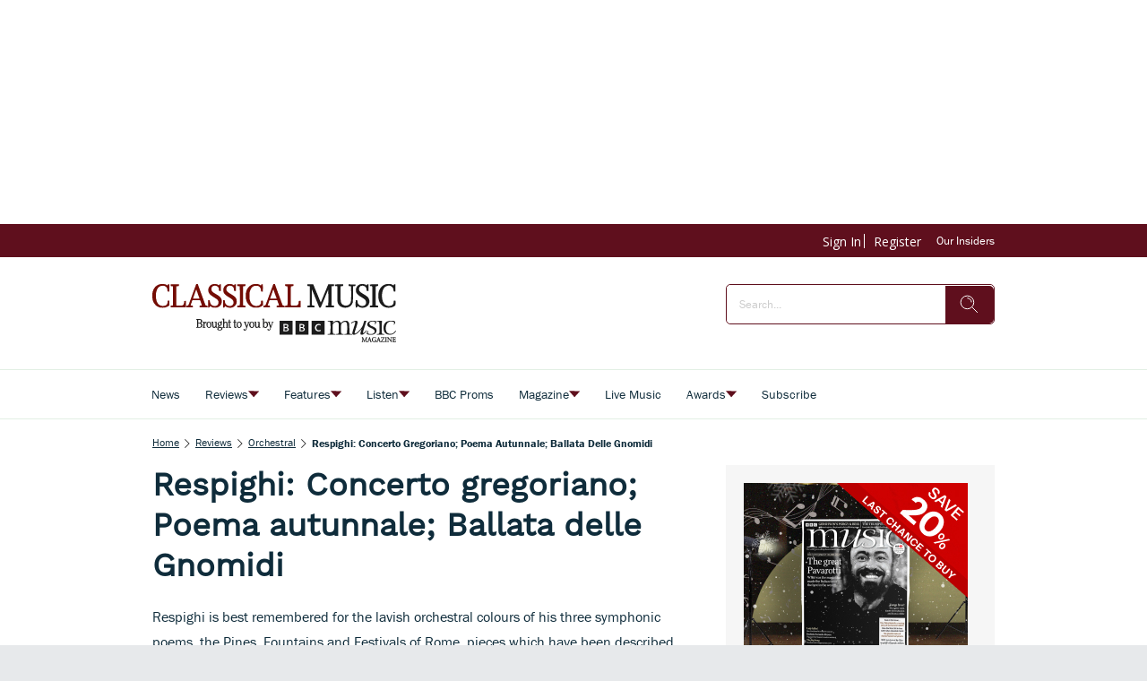

--- FILE ---
content_type: application/javascript
request_url: https://silo90.p7cloud.net/as1.js?uri=https://www.classical-music.com/reviews/orchestral/respighi-5
body_size: 37179
content:
_a1cfg={region:"eu",full_ams:!0,no_events:!1,include_lr:!1,include_pa:!0,include_bmb:!1,include_tapad:!0,include_mdomain:!1,include_modeled:!0,include_behavior:!0,include_composite:!0,enable_gam_listeners:!0,include_cohort_evaluate:!0,include_ortb_modification:!1,scan_content_for_keywords:!1,silonum:90},aspan={SILO:`https://silo${_a1cfg.silonum}.p7cloud.net`,ver:381,debug:_a1cfg.debug??!1,brk:!1,actvd:0,gdpr:!1,noconsent:!1,i9d:!1,gdprConsent:!1,elog:[],ri:[],nri:[],cmd:[],cmp:[],dlog:t=>{aspan.elog.push({message:t.message,stack:t.stack}),aspan.sendMessage("seterror:"+JSON.stringify({v:aspan.ver,message:t.message,stack:t.stack})),aspan.debug&&console.log(t)},dDiff:t=>Math.round(((new Date).getTime()-t)/864e5),minDiff:t=>Math.round(((new Date).getTime()-t)/6e4),isH:()=>{var t=window.location.pathname;return"/"===t||"/index.html"===t},deepMerge:(t,e)=>{if("object"!=typeof t||null===t)return e;if("object"!=typeof e||null===e)return t;var r,a,c=Array.isArray(t)?[...t]:{...t};for(const o in e)e.hasOwnProperty(o)&&(r=t[o],a=e[o],"number"==typeof r&&"number"==typeof a?c[o]=Math.max(r,a):Array.isArray(a)?c[o]=[...a]:c[o]="object"==typeof a&&null!==a?aspan.deepMerge(r,a):a);return c},normalizeKeyword:t=>"string"!=typeof t?"":t.replace(/[\s\-_]/g,"").toLowerCase().trim(),upload:()=>{var t=_a1cfg.region,t="https://d3j8vl19c1131u.cloudfront.net/13333?uri="+arcobj2.arcid+"&region="+t,e={db5:JSON.parse(JSON.stringify(aspan.npO(arcobj2.db5,6)))};fetch(t,{method:"PATCH",headers:{"Content-Type":"application/json"},body:JSON.stringify(e)}).then(t=>t.text()).then(t=>console.info(t)).catch(t=>console.error("Error:",t))},getText:()=>{const e=document.body.cloneNode(!0);return["script","style","noscript","header","footer","nav","aside",'[role="banner"]','[role="navigation"]','[role="contentinfo"]',".header",".footer",".site-header",".site-footer","#header","#footer"].forEach(t=>{e.querySelectorAll(t).forEach(t=>t.remove())}),e.querySelectorAll("*").forEach(t=>{var e=window.getComputedStyle(t);"none"!==e.display&&"hidden"!==e.visibility&&"true"!==t.getAttribute("aria-hidden")||t.remove()}),e.querySelectorAll("*").forEach(t=>{t.insertAdjacentText("afterend"," ")}),e.innerText.replace(/\s+/g," ").trim()},smartScrape:()=>{var t=new URL(document.location.href);let a=t.origin,c=t.pathname;c.endsWith("/")&&(c=c.slice(0,-1)),fetch("https://d2vzjuzferlf1f.cloudfront.net/getflag?uri="+a+c).then(t=>t.json()).then(t=>{if("yes"!==t.flag)return console.log("Flag is false, skipping post"),null;{let t=aspan.getText();var r;64==_a1cfg.silonum&&(r=document.querySelector("[data-aspan-kws]")?.dataset?.aspanKws)&&(r=r.substring(0,1e3),t="[PAGE_KEYWORDS]\n"+r+"\n\n"+t),t=t.substring(0,95e3);let e=JSON.stringify({content:t});return 95e3<e.length&&(console.warn("Payload too large, content will be truncated"),e=JSON.stringify({content:t.substring(0,95e3)})),fetch("https://d2vzjuzferlf1f.cloudfront.net/putcontent?uri="+a+c+"&silo=silo"+_a1cfg.silonum,{method:"PATCH",headers:{"Content-Type":"application/json"},body:e})}}).then(t=>t?t.json():null).then(t=>t&&console.log("Success:",t)).catch(t=>console.error("Error:",t))},track:(t,r,a=!0)=>{if(_a1cfg.include_behavior&&r){var c=(new Date).toJSON().substr(0,10),o=arcobj2.sessionId;arcobj2.db5||(arcobj2.db5={}),arcobj2.db5[c]||(arcobj2.db5[c]={}),arcobj2.db5[c].events=arcobj2.db5[c].events||{},arcobj2.db5[c].events[o]=arcobj2.db5[c].events[o]||{};let e=arcobj2.db5[c].events[o][t]||{};Object.keys(r).forEach(t=>{e[t]=e[t]||[],e[t]=[...new Set(e[t].concat(r[t]))]}),arcobj2.db5[c].events[o][t]=e;c={v:aspan.ver,sid:arcobj2.sessionId,[t]:r};a&&aspan.sendMessage("setcustom:"+JSON.stringify(c)),aspan.eval_behavior()}},lrSync:()=>{_a1cfg.include_lr&&(void 0===arcobj2.lr||1<=aspan.dDiff(arcobj2.lr))&&(arcobj2.lr=(new Date).getTime(),"-1"!=arcobj2.arcid)&&(new Image(0,0).src="https://idsync.rlcdn.com/713229.gif?partner_uid=silo"+_a1cfg.silonum+":"+arcobj2.arcid)},bFetch:()=>{if(_a1cfg.include_bmb&&"undefined"!=typeof arcobj2&&(!arcobj2.bmbdaily||1<aspan.dDiff(arcobj2.bmbdaily))){arcobj2.bmbdaily=(new Date).getTime();let t=_a1cfg.bmb_config.eid,e=_a1cfg.bmb_config.tk;i=window,r=document,a="script",i._bmb||((c=i._bmb=function(){c.x?c.x.apply(c,arguments):c.q.push(arguments)}).q=[],(o=r.createElement(a)).async=!0,o.src="https://vi.ml314.com/get?eid="+t+"&tk="+e+"&fp="+(i.localStorage&&i.localStorage.getItem("_ccmaid")||""),(i=r.getElementsByTagName(a)[0]).parentNode.insertBefore(o,i)),_bmb("vi",function(t){null!=t&&("undefined"!=typeof arcobj2&&(arcobj2.bmbdata=t),aspan.track("bombora",t))})}var r,a,c,o,i},tapadSync:()=>{var t;_a1cfg.include_tapad&&(void 0===(t=arcobj2.tapad)||2<=aspan.dDiff(t))&&("-1"!=arcobj2.arcid&&(new Image(0,0).src="https://pixel.tapad.com/idsync/ex/receive?partner_id=3416&partner_device_id=silo"+_a1cfg.silonum+":"+arcobj2.arcid),t=(new Date).getTime(),arcobj2.tapad=t)},isSafari:()=>/^((?!chrome|android).)*safari/i.test(navigator.userAgent),deepEqual:(e,r)=>{var t,a;return e===r||null!=e&&null!=r&&"object"==typeof e&&"object"==typeof r&&(t=Object.keys(e),a=Object.keys(r),t.length===a.length)&&t.every(t=>aspan.deepEqual(e[t],r[t]))},trackUserData:(t,e)=>{arcobj2.ext[t]&&(arcobj2.ext[t],!aspan.deepEqual(arcobj2.ext[t],e))||(window.aspan.track(t,e),arcobj2.ext[t]=e)},hashTN:t=>{for(var e=0,r=0;r<t.length;r++)e+=t.charCodeAt(r);return e%100},setCohort:e=>{var t=[],r=arcobj2.cohorts,a=aspan.composite_cohort_rules.find(t=>{if(t.cid==e)return t})||aspan.modeled_cohort_rules.find(t=>{if(t.cid==e)return t});a&&(a.r&&a.r.sc&&"contextual"==a.r.sc.tt?t.push(e):(void 0===r[e]&&[].push(e),a=1440*a.ttl,a=new Date((new Date).getTime()+6e4*a).getTime(),r[e]=a),arcobj2.compcohorts=[...new Set(arcobj2.compcohorts.concat(Object.keys(r)))],arcobj2.compcohorts=[...new Set(arcobj2.compcohorts.concat(t))])},setCustomerId:t=>{var e;"-1"!=arcobj2.arcid&&(e={v:aspan.ver,cid:t},arcobj2.custid_time&&!(1<aspan.dDiff(arcobj2.custid_time))&&arcobj2.custid&&JSON.stringify(t)==JSON.stringify(arcobj2.custid)||(aspan.sendMessage("setcustid:"+JSON.stringify(e)),arcobj2.custid_time=(new Date).getTime()),arcobj2.custid=t)},setCustomData:t=>{aspan.sendMessage("setcustdata:"+JSON.stringify(t)),arcobj2.custdata=t},setCustomDataDelta:t=>{arcobj2.c1data&&JSON.stringify(t)==JSON.stringify(arcobj2.c1data)||(aspan.sendMessage("setcustdata:"+JSON.stringify(t)),arcobj2.c1data=t)},setUser:t=>{var e;t&&(void 0!==t.cohorts&&(arcobj2.compcohorts=Array.from(new Set(arcobj2.compcohorts.concat(t.cohorts)))),void 0!==t.demographics&&(e="string"==typeof t.demographics?JSON.parse(t.demographics):t.demographics,arcobj2.demographics=e,void 0!==arcobj2.demographics.cohorts)&&arcobj2.demographics.cohorts.forEach(t=>{aspan.setCohort(t)}),void 0!==t.gamClickers&&(arcobj2.gamClickers=t.gamClickers),void 0!==t.custom&&(arcobj2.cdata=t.custom),void 0!==t.db5)&&(arcobj2.db5=aspan.deepMerge(arcobj2.db5,t.db5))},gScript:t=>{var e=document.createElement("script"),r=(e.type="text/javascript",e.src=t,document.getElementsByTagName("script")[0]);r.parentNode.insertBefore(e,r)},uaParse:()=>{_a1cfg.include_behavior&&void 0===arcobj2.browser&&aspan.gScript("https://ua.p7cloud.net/asp?aspan=YXJjc3Bhbi11c2VyOmFyY3NwYW4tZHJvd3NzYXA")},getLocation:()=>{if(_a1cfg.include_behavior&&void 0===arcobj2.loc)try{aspan.gScript("https://location.p7cloud.net/locdot")}catch(t){}},setLocation:t=>{({Latitude:aspan._,Longitude:aspan._,CountryName:aspan._,CountryRegionName:aspan._,TimeZone:aspan._,...rObj}=t);arcobj2.loc=rObj},onReady:()=>{var t=new CustomEvent("arctagReady");window.dispatchEvent(t)},pianoListener:()=>{window.tp&&tp.push(["addHandler","showOffer",t=>{window.aspan.track("PianoShowOffer",{offerId:t.offerId,templateId:t.templateId,templateVariantId:t.templateVariantId,displayMode:t.displayMode,termIds:t.termIds,promoCode:t.promoCode})}])},gamListener:()=>{const t=setInterval(()=>{window.googletag&&window.googletag.cmd&&(clearInterval(t),window.arcobj2.gamAdUnits={},window.googletag.cmd.push(()=>{window.googletag.pubads().addEventListener("impressionViewable",t=>{var e=t.slot,r=e.getAdUnitPath(),e=e.getResponseInformation(),a=e.campaignId||null;window.arcobj2.gamAdUnits[r]={gamOrders:a,gamCompanies:e.advertiserId||null,gamCreatives:e.creativeId||e.sourceAgnosticCreativeId||null,gamLineItems:e.lineItemId||e.sourceAgnosticLineItemId||null},window.aspan.track("impressionsViewable",window.arcobj2.gamAdUnits[r])})}),window.addEventListener("blur",()=>{var t,e,r;document.activeElement.id.startsWith("google_ads_iframe")&&(t=(r=document.activeElement.id).indexOf("google_ads_iframe_")+"google_ads_iframe_".length,e=r.lastIndexOf("_"),r=r.substring(t,e),60===_a1cfg.silonum&&!window.arcobj2.gamAdUnits[r]||(window.aspan.track("clicks",window.arcobj2.gamAdUnits[r]),_tday=(new Date).toJSON().substr(0,10),arcobj2.db5&&arcobj2.db5[_tday]&&(arcobj2.db5[_tday].ac=(arcobj2.db5[_tday].ac||0)+1),arcobj1.ac=1))}))},100)},enableListeners:()=>{_a1cfg.enable_gam_listeners&&aspan.gamListener(),_a1cfg.enable_piano_listeners&&aspan.pianoListener()},parsedUA:t=>{t&&(void 0!==t.deviceType&&(arcobj2.deviceType=t.deviceType),void 0!==t.browser&&(arcobj2.browser=t.browser),void 0!==t.os)&&(arcobj2.os=t.os)},setIAB:t=>{if(void 0!==t.codes&&((arcobj1={}).page_iab_codes=t.codes,arcobj1.page_iab=t.raw,arcobj1.page_iab_newcodes=t.newcodes,void 0!==t.topic)&&(arcobj1.page_keywords=t.topic.toString()),t.secondary_providers&&t.secondary_providers.openai){var r,a=t.secondary_providers.openai.result,c=[];for(let e in a)"keywords"==e?c=c.concat(a[e].map(t=>t.name)):a.hasOwnProperty(e)&&(Array.isArray(a[e])?(r=a[e].map(t=>e+"="+t.name),c=c.concat(r)):c.push(e+"="+a[e].name));(arcobj1=arcobj1||{}).page_keywords=arcobj1.page_keywords||"",arcobj1.page_keywords=[...new Set(arcobj1.page_keywords.split(",").concat(c))].toString()}if(t.secondary_providers&&t.secondary_providers.bedrock){var e,o=t.secondary_providers.bedrock.result,i=t.secondary_providers.bedrock.template;for(e in arcobj1=arcobj1||{},i){var s=i[e];if("template_garm"===s){var n=o.template_garm.garm.filter(t=>-1!==t.category.indexOf("High Risk")||-1!==t.category.indexOf("Medium Risk")||-1!==t.category.indexOf("Low Risk")&&.5<=t.confidence_score).map(t=>t.category);n.length||(n=["safe"]),arcobj1.garm=n.join("|")}else if("template_sentiment"===s){n=(o.template_sentiment.sentiment_and_emotion??[]).map(t=>t.category);arcobj1.sentiments=n.join("|")}else{var l,d=o[s],c=[];for(let e in d)"keywords"==e?c=c.concat(d[e].map(t=>t.name)):Array.isArray(d[e])&&(l=d[e].map(t=>e+"="+t.name),c=c.concat(l));arcobj1.page_keywords=arcobj1.page_keywords||"",arcobj1.page_keywords=[...new Set(arcobj1.page_keywords.split(",").concat(c))].toString()}}}void 0!==t.raw&&void 0!==t.raw.customPageData&&window.addEventListener("arctagReady",()=>{aspan.setCustomPageAttrs(t.raw.customPageData,!1)})},sendMessage:t=>{document.getElementById("arcframe1").contentWindow.postMessage(t,"*")},tryParse:t=>{try{return JSON.parse(t)}catch(t){}},messageHandler:t=>{if(t.data&&t.origin==aspan.SILO)try{_iarcobj=aspan.tryParse(t.data);var e=(new Date).toJSON().substr(0,10).replaceAll("-","");for(void 0!==aspan._to?(window.arcobj2=aspan._to,void 0===window.arcobj2.arcid&&(window.arcobj2.arcid=aspan.gdpr&&!aspan.gdprConsent?"-1":aspan.uuidv4(),window.arcobj2.cbd=e)):(window.arcobj2={},window.arcobj2.tpenabled=0,window.arcobj2.arcid=aspan.gdpr&&!aspan.gdprConsent?"-1":aspan.uuidv4(),window.arcobj2.cbd=e),"undefined"!=typeof _iarcobj&&(void 0!==_iarcobj.arcid&&(window.arcobj2.arcid=aspan.gdpr&&!aspan.gdprConsent?"-1":_iarcobj.arcid,window.arcobj2.cohorts=_iarcobj.cohorts),window.arcobj2.tpenabled=_iarcobj.tpenabled),void 0!==window.arcobj2.arcid&&"-1"!=window.arcobj2.arcid||(window.arcobj2.arcid=aspan.gdpr&&!aspan.gdprConsent?"-1":aspan.uuidv4(),window.arcobj2.cbd=e),window.arcobj2.cbd=window.arcobj2.cbd||"0",window.arcobj2.grp=window.arcobj2.grp||aspan.hashTN(window.arcobj2.arcid),window.arcobj2.ext=window.arcobj2.ext||{},aspan.noconsent&&(window.arcobj2.arcid="-1"),aspan.uaParse(),aspan.getLocation(),aspan.prime(),aspan._cf=aspan._cf||(()=>{}),27==_a1cfg.silonum&&aspan.isH()||(aspan._cf(),aspan.enableListeners(),aspan.onReady()),(aspan_extern="undefined"==typeof aspan_extern?()=>{}:aspan_extern)(),aspan.actCohorts=aspan.actCohorts||(()=>{}),aspan.actCohorts(),aspan.updateOrtb2SDA=aspan.updateOrtb2SDA||(()=>{}),aspan.updateOrtb2SDA();0<aspan.cmd.length;)aspan.cmd.shift()();aspan.actvd=1}catch(t){aspan.dlog(t)}},getConsent:()=>{window.OnetrustActiveGroups&&-1===window.OnetrustActiveGroups.indexOf("C0004")&&-1===window.OnetrustActiveGroups.indexOf("4")&&(aspan.noconsent=!0),aspan.noconsent&&(_a1cfg.include_behavior=!1)},getGdpr:()=>{const e=`[ARCSPAN][ArcTag][ver:${aspan.ver}]`;let r;var t;function a(...t){90==_a1cfg.silonum&&r.log(e,...t)}if((t=document.createElement("iframe")).style.display="none",document.documentElement.appendChild(t),r=t.contentWindow.console,a("getGdpr invoked"),"undefined"==typeof __tcfapi)a("__tcfapi is undefined — disabling GDPR checks"),aspan.gdpr=!1;else{a("__tcfapi detected — pinging TCF API"),__tcfapi("ping",2,function(t){a("pingReturn:",t),t.cmpLoaded?(a("CMP loaded — fetching TCData now"),__tcfapi("getTCData",2,function(t,e){var r;a("getTCData → tcData:",t,"| success:",e),e?t.gdprApplies?(a("GDPR applies — enabling GDPR"),aspan.gdpr=!0,t.vendor.consents[1193]&&t.purpose.consents[1]?(a("Vendor 1193 & Purpose 1 CONSENTED"),aspan.gdprConsent=!0,"undefined"!=typeof arcobj2&&"-1"==arcobj2.arcid&&(a("Assigning new arcid:",r=aspan.uuidv4()),arcobj2.arcid=r,aspan.actvd)&&(aspan.cmp=[],aspan.prime(),aspan.actCohorts())):a("Missing consent for vendor 1193 or purpose 1 — GDPR consent false")):(a("GDPR does NOT apply — disabling GDPR"),aspan.gdpr=!1):a("getTCData call FAILED")},[1193])):(a("CMP not loaded — disabling GDPR"),aspan.gdpr=!1)}),a("Registering TCF event listener");const c=(t,e)=>{var r;a("EventListener callback fired"),!e||"tcloaded"!==t.eventStatus&&"useractioncomplete"!==t.eventStatus?a("Callback ignored — eventStatus is",t.eventStatus):(a("Relevant eventStatus:",t.eventStatus),t.gdprApplies?(a("GDPR applies (event) — enabling GDPR"),aspan.gdpr=!0,t.vendor.consents[1193]&&t.purpose.consents[1]?(a("Event consent OK for vendor 1193 & purpose 1"),aspan.gdprConsent=!0,"undefined"!=typeof arcobj2&&"-1"==arcobj2.arcid&&(a("Assigning new arcid (event):",r=aspan.uuidv4()),arcobj2.arcid=r,aspan.actvd)&&(aspan.cmp=[],aspan.prime(),aspan.actCohorts())):(a("Event missing consent — resetting arcid & disabling behavior"),aspan.gdprConsent=!1,"undefined"!=typeof arcobj2&&(a("  Setting arcobj2.arcid = '-1'"),arcobj2.arcid="-1"),a("  _a1cfg.include_behavior = false"),_a1cfg.include_behavior=!1)):(a("GDPR does NOT apply (event) — disabling GDPR"),aspan.gdpr=!1),__tcfapi("removeEventListener",2,t=>{a("removeEventListener → success:",t),a(t?"Event listener removed":"Failed to remove event listener")},c))};__tcfapi("addEventListener",2,c),a("Event listener added")}1==aspan.gdpr&&1!=aspan.gdprConsent&&(aspan.noconsent=!0)},init:()=>{var t;aspan.i9d||(aspan.i9d=!0,aspan.getGdpr(),aspan.getConsent(),"undefined"!=typeof CompressionStream?aspan.decompress(localStorage.arcspan2,"gzip").then(t=>{aspan._to=aspan.tryParse(t),window.onmessage=aspan.messageHandler},t=>{localStorage.arcspan2&&(aspan._to=aspan.tryParse(localStorage.arcspan2)),window.onmessage=aspan.messageHandler}):(localStorage.arcspan2&&(aspan._to=aspan.tryParse(localStorage.arcspan2)),window.onmessage=aspan.messageHandler),(t=document.createElement("iframe")).style.display="none",t.src=aspan.SILO+"/if.html?gdpr="+aspan.gdpr+"&gdprConsent="+aspan.gdprConsent+"&tpd="+_a1cfg.include_tapad+"&md="+_a1cfg.include_mdomain,t.id="arcframe1",t.onload=function(){aspan.sendMessage("getobj")},document.body.appendChild(t),aspan.ref=document.referrer,window.arcobj1={},window.arcobj1.page_keywords="",window.arcobj1.page_iab={},window.arcobj1.page_iab_codes={},window.arcobj1.page_iab_newcodes={})},uuidv4:()=>"undefined"!=typeof crypto&&"function"==typeof crypto.getRandomValues?([1e7]+-1e3+-4e3+-8e3+-1e11).replace(/[018]/g,t=>(t^crypto.getRandomValues(new Uint8Array(1))[0]&15>>t/4).toString(16)):"xxxxxxxx-xxxx-4xxx-yxxx-xxxxxxxxxxxx".replace(/[xy]/g,function(t){var e=16*Math.random()|0;return("x"===t?e:3&e|8).toString(16)}),syncPage:()=>{let{compcohorts:t,...e}=arcobj2;aspan.sendMessage("setobj:"+JSON.stringify(e)),aspan._wA(e),delete e},setCustomPageAttrs:(t,e=!0)=>{arcobj1&&(arcobj1.page_attributes=t);var r={v:aspan.ver};r.pa=t,arcobj2&&arcobj2.sessionId&&(r.sid=arcobj2.sessionId),e&&aspan.sendMessage("setcustpageattr:"+JSON.stringify(r)),(_a1cfg.include_behavior||_a1cfg.include_composite)&&aspan.eval_behavior()},appendKeywords:t=>{var e,r;arcobj1&&((e=arcobj1).page_keywords=e.page_keywords||"",(r=e.page_keywords.split(",")).push(t),e.page_keywords=r.join(","))},setPageInt:t=>{var e=arcobj2.custid&&arcobj2.custid.ids||"",r=aspan.sess(),e={v:aspan.ver,p:t,r:aspan.ref,tpc:arcobj2.tpenabled,sid:arcobj2.sessionId,loc:arcobj2.loc||{},cbd:arcobj2.cbd,ids:e,sess:r,grp:arcobj2.grp};_a1cfg.include_behavior&&(e.cohorts=arcobj2.compcohorts.slice(0,1e3),aspan.cmp=arcobj2.compcohorts.slice(0,1e3)),aspan.sendMessage("setpage:"+JSON.stringify(e)),aspan._wA(arcobj2)},setSPA:t=>{aspan.setIAB(t),aspan.trE(aspan._tp1),aspan.setPageInt(aspan._tp1)},setPage:t=>{aspan.brk=!0,aspan.nri=[],aspan.ri=[],aspan.cmp=[],aspan._tp1=t,"undefined"!=typeof arcobj2&&(arcobj2.engagedtime=0,arcobj2.sessionId=String(Date.now().toString(32)+Math.random().toString(16)).replace(/\./g,"")),aspan.gScript(aspan.SILO+"/bs1.js?callback=aspan.setSPA&uri="+t),clearTimeout(aspan.tid)},_wA:t=>{({compcohorts:aspan._,scrollDepth:aspan._,scrollPerc:aspan._,engagedtime:aspan._,sessionId:aspan._,..._rObj}=t);"undefined"!=typeof CompressionStream?aspan.compress(JSON.stringify(_rObj),"gzip").then(t=>{localStorage.arcspan2=t}):localStorage.arcspan2=JSON.stringify(_rObj),arcobj2.cohorts&&localStorage.setItem("arcspan_cohorts",Object.keys(arcobj2.cohorts).join(",")),delete _rObj,localStorage.removeItem("arcspan")},gScP:()=>{var t=document.documentElement,e=document.body,r="scrollTop",a="scrollHeight";return(t[r]||e[r])/((t[a]||e[a])-t.clientHeight)*100},npO:(t,e=365)=>{var r={};for(v=0;v<e;v++){var a=new Date;if(void 0!==t[_day=new Date(a.setDate(a.getDate()-v)).toJSON().substr(0,10)]&&(r[_day]=t[_day]),7e6<=JSON.stringify(r).length)break}return r},pO:(t,e=365)=>{var r=new Date,a=new Date(r.getTime()-24*e*60*60*1e3);for(const o in t){var c=new Date(o);!isNaN(c)&&c<a&&delete t[o]}},trE:t=>{_aj1=[];var c=(new Date).toJSON().substr(0,10);void 0===arcobj2.db5&&(arcobj2.db5={}),aspan.pO(arcobj2.db5);let o=arcobj2.db5;var i=location.href;if("undefined"!=typeof arcobj1&&arcobj1.page_iab&&void 0!==arcobj1.page_iab.cohorts&&Array.isArray(arcobj1.page_iab.cohorts)&&0<arcobj1.page_iab.cohorts.length&&(arcobj2.compcohorts=[...new Set(arcobj1.page_iab.cohorts)]),_a1cfg.include_behavior&&(void 0===o[c]&&(o[c]={sts:0,sfq:0}),o[c].sfq+=1,"undefined"!=typeof arcobj1)){if(void 0===o[c].d&&(o[c].d={}),void 0===o[c].d[i]&&(o[c].d[i]={f:0,t:0}),o[c].d[i].f+=1,"undefined"!=typeof(_obj=arcobj1.page_iab_newcodes)&&null!==_obj&&"object"==typeof _obj&&0<Object.keys(_obj).length)for(const e in _obj)Array.isArray(_obj[e])&&0<_obj[e].length&&(_aj1=Array.from(new Set(_aj1.concat(_obj[e]))));if(_aj1.filter(t=>null!=t&&""!==t).forEach(function(t){o[c]&&void 0!==o[c].c||(o[c].c={}),void 0===o[c].c[t]&&(o[c].c[t]={f:0,t:0}),o[c].c[t].f+=1}),void 0!==arcobj1.page_keywords&&""!==arcobj1.page_keywords){let e=[...new Set(arcobj1.page_keywords.split(",").map(aspan.normalizeKeyword).filter(t=>t))];var r=arcobj1.page_keywords.split(",").filter(t=>t&&!e.includes(t));0<e.length&&e.forEach(function(t){o[c]&&void 0!==o[c].k||(o[c].k={}),void 0===o[c].k[t]&&(o[c].k[t]={f:0,t:0}),o[c].k[t].f+=1}),0<r.length&&r.forEach(function(t){o[c].k&&o[c].k[t]&&(o[c].k[t].f+=1)})}void 0!==arcobj1.garm&&""!==arcobj1.garm&&0<(r=arcobj1.garm.split("|").filter(t=>t)).length&&r.forEach(function(t){o[c]&&void 0!==o[c].k||(o[c].k={}),void 0===o[c].k[t]&&(o[c].k[t]={f:0,t:0}),o[c].k[t].f+=1}),void 0!==arcobj1.sentiments&&""!==arcobj1.sentiments&&0<(r=arcobj1.sentiments.split("|").filter(t=>t)).length&&r.forEach(function(t){o[c]&&void 0!==o[c].k||(o[c].k={}),void 0===o[c].k[t]&&(o[c].k[t]={f:0,t:0}),o[c].k[t].f+=1}),void 0!==arcobj1.page_attributes&&aspan.track("PageCustom",arcobj1.page_attributes,!1)}!function t(e){c=(new Date).toJSON().substr(0,10),void 0===o[c]&&(o[c]={sts:0,sfq:1}),void 0===o[c].d&&(o[c].d={}),void 0===o[c].d[i]&&(o[c].d[i]={f:1,t:0});try{if("undefined"!=typeof arcobj1&&_a1cfg.include_behavior){if(o[c]&&(o[c].sts+=5,o[c].d)&&o[c].d[i]&&(o[c].d[i].t+=5),_aj1.filter(t=>null!=t&&""!==t).forEach(function(t){o[c]&&void 0!==o[c].c||(o[c].c={}),void 0===o[c].c[t]&&(o[c].c[t]={f:1,t:0}),o[c].c[t].t+=5}),void 0!==arcobj1.page_keywords&&""!==arcobj1.page_keywords){let e=[...new Set(arcobj1.page_keywords.split(",").map(aspan.normalizeKeyword).filter(t=>t))];var r=arcobj1.page_keywords.split(",").filter(t=>t&&!e.includes(t));0<e.length&&e.forEach(function(t){o[c]&&void 0!==o[c].k||(o[c].k={}),void 0===o[c].k[t]&&(o[c].k[t]={f:1,t:0}),o[c].k[t].t+=5}),0<r.length&&r.forEach(function(t){o[c].k&&o[c].k[t]&&(o[c].k[t].t+=5)})}void 0!==arcobj2.custdata&&(void 0===o[c].cd&&(o[c].cd={}),o[c].cd[arcobj2.sessionId]=arcobj2.custdata,arcobj2.custdata=void 0)}e%2==0&&aspan.syncPage(),arcobj2.engagedtime=5*e,arcobj2.scrollPerc=aspan.gScP().toFixed(2),void 0===arcobj2.scrollDepth&&(arcobj2.scrollDepth=arcobj2.scrollPerc),arcobj2.scrollDepth<arcobj2.scrollPerc&&(arcobj2.scrollDepth=arcobj2.scrollPerc);var a=arcobj2.engagedtime;_a1cfg.include_smartscrape&&20==a&&0==arcobj1.page_iab_newcodes.text.length&&""==arcobj1.page_keywords&&aspan.smartScrape(),(0<a&&a<=60&&a%10==0||60<a&&a<=300&&a%20==0||300<a&&a<=600&&a%30==0||600<a&&a%60==0)&&aspan.fPb(),_a1cfg.include_behavior&&_a1cfg.cross_domain&&30==a&&aspan.upload(),27==_a1cfg.silonum&&aspan.isH()||(_a1cfg.include_behavior||_a1cfg.include_composite)&&aspan.eval_behavior(),aspan.tid=setTimeout(function(){t(e+1)},5e3)}catch(t){aspan.dlog(t)}}(0)},fPi:t=>{try{let e=Object.keys(t.getUserIds());var r=["33acrossId","IDP","admixerId","adriverId","adtelligentId","amxId","bidswitch","britepoolid","connectId","criteoId","czechAdId","dacId","deepintentId","dmdId","fabrickId","flocId","freepassId","ftrackId","growthCodeId","hadronId","id5id","idl_env","index","intentiqid","kpuid","lipb","lotamePanoramaId","magnite","medianet","merkleId","mwOpenLinkId","naveggId","netId","novatiqId","openx","parrableId","pubProvidedId","pubcid","publinkId","pubmatic","qid","quantcastId","sharedid","sovrn","tapadId","tdid","teadsId","uid2","utiqMtpId"].map(t=>e.includes(t)?1:0);return Number.parseInt("1"+r.join(""),2)}catch(t){return 0}},rCohorts:()=>{arcobj2.compcohorts;var t,e=arcobj2.compcohorts.filter(t=>!aspan.cmp.includes(t));e&&0<e.length&&(t={v:aspan.ver,sid:arcobj2.sessionId,grp:arcobj2.grp,cohorts:e.slice(0,1e3)},aspan.sendMessage("setcohort:"+JSON.stringify(t)),aspan.cmp=aspan.cmp.concat(e.slice(0,1e3)))},fPbSource:()=>{(void 0===arcobj2.weekly||7<=aspan.dDiff(arcobj2.weekly))&&(arcobj2.weekly=(new Date).getTime(),"undefined"!=typeof _pbjsGlobals)&&null!=_pbjsGlobals&&_pbjsGlobals.filter(t=>{if("$$PREBID_GLOBAL$$"!=t)return t}).forEach(function(t){var a=window[t];if(a.getUserIdsAsEids){let e=a.getUserIdsAsEids(),r={};Object.keys(e).forEach(t=>{x=e[t],r[x.source]={ext:x.uids[0].ext,atype:x.uids[0].atype}}),76==arcobj2.grp&&aspan.sendMessage("setidsource:"+JSON.stringify(r))}})},fPb:()=>{if(!_a1cfg.no_events){_a1cfg.include_pa&&aspan.fPbSource();var t=aspan.sess();let s={v:aspan.ver,tpc:arcobj2.tpenabled,eng:arcobj2.engagedtime,sid:arcobj2.sessionId,sd:arcobj2.scrollDepth,loc:arcobj2.loc||{},sess:t,fl0:arcobj1.floor_banner||0,fl1:arcobj1.floor_video||0,a2:[]};(new Date).toJSON().substr(0,10);t=new URL(location.href),t=t.origin+t.pathname;s.p=t,_a1cfg.include_pa&&"undefined"!=typeof _pbjsGlobals&&null!=_pbjsGlobals&&_pbjsGlobals.filter(t=>{if("$$PREBID_GLOBAL$$"!=t)return t}).forEach(function(t){var e=window[t],r=e.getAllWinningBids(),a=[],c=r.filter(t=>!aspan.ri.includes(t)),o=a.filter(t=>!aspan.nri.includes(t));let i=aspan.fPi(e);c.forEach(function(t,e){var r={c:t.adUnitCode,p:t.cpm,t:t.mediaType,s:t.size,b:t.bidderCode,i:i,r:"r"};void 0!==t.meta.advertiserDomains&&(r.a=t.meta.advertiserDomains.toString()),void 0!==t.floorData&&(r.f=t.floorData.floorValue),void 0!==t.dealId&&(r.d=t.dealId),s.a2.push(r)}),aspan.ri=[...new Set([...aspan.ri,...r])],o.forEach(function(t,e){var r={c:t.adUnitCode,p:t.cpm,t:t.mediaType,s:t.size,b:t.bidderCode,i:i,r:"nr"};void 0!==t.meta.advertiserDomains&&(r.a=t.meta.advertiserDomains.toString()),void 0!==t.floorData&&(r.f=t.floorData.floorValue),void 0!==t.dealId&&(r.d=t.dealId),s.a2.push(r)}),aspan.nri=[...new Set([...aspan.nri,...a])]}),aspan.sendMessage("setprebid:"+JSON.stringify(s)),aspan.rCohorts()}},sC:(t,e,r)=>{var a=new Date;a.setTime(a.getTime()+60*r*1e3),document.cookie=`${t}=${e};expires=${a.toUTCString()};path=/`},gC:t=>{var e=t+"=",r=document.cookie.split(";");for(let a=0;a<r.length;a++){let t=r[a];for(;" "===t.charAt(0);)t=t.substring(1);if(0===t.indexOf(e))return t.substring(e.length,t.length)}return null},sess:()=>{var t=aspan.gC("aspan_s")||Math.random().toString(36).substring(2,15)+Math.random().toString(36).substring(2,15);return aspan.noconsent||aspan.sC("aspan_s",t,30),t},prime:()=>{var t=new URL(location.href);let e=t.origin+t.pathname;arcobj2.sessionId=String(Date.now().toString(32)+Math.random().toString(16)).replace(/\./g,""),aspan.trE(e),27==_a1cfg.silonum&&aspan.isH()||(aspan.lrSync(),aspan.tapadSync(),aspan.bFetch()),setTimeout(function(){aspan.getConsent()},900),setTimeout(function(){aspan.setPageInt(e)},1e3)},eval_behavior:()=>{_a1cfg.include_composite&&evaluate_composite_cohorts(aspan.composite_cohort_rules,_a1cfg.scan_content_for_keywords??!1,_a1cfg.use_word_boundary_matching??!1)},toBinaryString:t=>{var e=[];for(let r=0;r<t.length;r+=8192)e.push(String.fromCharCode.apply(null,t.subarray(r,r+8192)));return e.join("")},arrayBufferToBase64:t=>{var e=new Uint8Array(t),e=aspan.toBinaryString(e);return btoa(e)},compress:async(t,e)=>{var r=(new TextEncoder).encode(t),a=new CompressionStream(e),c=a.writable.getWriter(),r=(c.write(r),c.close(),await new Response(a.readable).arrayBuffer());return aspan.arrayBufferToBase64(r)},base64ToArrayBuffer:t=>{var e=atob(t),r=e.length,a=new ArrayBuffer(r),c=new Uint8Array(a);for(let o=0;o<r;o++)c[o]=e.charCodeAt(o);return a},decompress:async(t,e)=>{var r=aspan.base64ToArrayBuffer(t),a=new DecompressionStream(e),c=a.writable.getWriter(),r=(c.write(new Uint8Array(r)),c.close(),await new Response(a.readable).arrayBuffer());return(new TextDecoder).decode(r)},prebidBidders:{"Index Exchange":"ix",PubMatic:"pubmatic",Magnite:"rubicon","Xandr SSP":"appnexus","Media.net":"medianet","The Trade Desk":"ttd",Yieldlab:"yieldlab"},iab_audience_1_1_map:{KrEgKtmC:214,XVTaRN8P:220,dU4scZ3s:222,SjxUc2gU:226,nGVP26jV:229,VLmy8UqU:230,heuxZWrf:231,V4W98WhQ:232,J7Gg66dv:238,"7JW4fUrN":241,YRHcQ5e9:243,t3UkVfS5:244,"3Fk88aH4":245,DJowuy8a:246,gS6k2g2t:247,B7Ki4gAY:248,FPPEguta:249,"38zjj44g":250,VKTzeuez:251,ZTUZ9Bhz:252,cDZCvbfy:253,"7UiKTfbh":254,"6Dntw9x4":255,"85Vof6FL":256,MLaSoeqS:257,MTDTsJjJ:258,jTHbBWDG:259,eYyQyUBE:260,nEwB7w8S:261,HSeeu9sw:262,NHhmAa48:263,"9vuZhbtU":264,Lst4QWZe:265,pADLvqCG:266,"9Qrjw5wj":267,nS8EPSXQ:268,"6fKoRPkk":269,as4W8zKQ:270,Yr5zkV7Q:271,gk9tmwNE:272,UZUd9ABG:273,ais6NFPr:274,b9vq5n5j:275,LXsKHGBv:276,fDGrJxCK:277,fo74duZW:278,G2FBsZdW:279,"7eA6buhP":280,"3c4T3n9u":281,"7CNpLsAU":282,mhFDvoC9:283,mX2kh6B3:284,KbSQjT4i:285,KZP6scHx:286,j5BsmWnH:287,R6wo9ZNv:288,"6QUbheNd":289,WqFPzJBd:290,U9AeNWgt:291,VyiqUEsR:292,hPKBDsN7:293,XRKnQGSY:294,qQspxeS3:295,qCdX73ZD:296,G9yS8pGo:297,fKUBdkfz:298,"9AWFCt3b":299,gzvMAxtC:300,DXWRrZMZ:301,KfP8oM8x:302,bTy8FuX2:303,diXqkoQ6:304,RfxSA2TC:305,AizaT4Fz:306,ey7JXm6B:307,MwUSyQdb:308,qD5bKQfm:309,iuFrPDui:310,rJGvBtgF:311,GQFguACW:312,B7m3yJQz:313,YnUEGVQX:314,gEvjjKNQ:315,"9bwJsLKg":316,JhGjEKSj:317,Xq59ARus:318,neP5WjbK:319,A3QmQyFB:320,jL7kZX2U:321,LcZSsZM9:322,M2PE7sa6:323,VSymh8kB:324,iPZ5tiFT:325,SVLPrXLx:326,"9VbxDdsk":327,PqSFuVQg:328,CJUXz8sD:329,"5Djj5him":330,pLMKzW7U:331,rxrArhnt:332,mztKP9C7:333,hfh5hniZ:334,UrjMn3a6:335,NvPvEV57:336,cfoeTePL:337,R6GyM3UT:338,SBhR9s5a:339,CGEMwfCx:340,m6D2tBnf:341,"8ekwzkTW":342,Prpat5wx:343,QhVgGErK:344,VE58cU5Q:345,"3jCSRwEM":346,"6PjDsVNt":347,Nx4A3jAv:348,ek8SRFNV:350,XvKui23s:352,QPTUSUgU:353,MAcvEabq:354,"6AxtXpM7":355,gyphMSic:356,a5vtEw52:359,FXFLeYfn:360,VvtjCEbh:361,fBMr4vTv:362,TGvbjCny:363,pabcvKW5:364,cHMG2A7X:365,TrpBmtuj:366,"8pxMnhUG":367,go9bmxiA:368,KNXNv8ee:369,FRVzhqZx:370,hW3Ycy7i:371,DXMetURD:372,emEsdPpj:373,FqWQbEwS:374,riCxEF85:375,"5hBpGdKW":376,mS7HknJs:377,tVZEFBiR:378,"6rpJRWYS":379,dDQLDkJE:380,NF7tXoeH:388,MbQfqofZ:399,q7f5VAnA:404,sYymJF26:406,ZNDEkRUa:407,U7kqif27:408,"5rLUdd9D":409,nS6AQ83L:410,LfS9egVL:411,XKPvzdKo:412,DpSZcxWf:413,N8zGCx64:414,UB89Xob4:415,"5BaqAPQK":416,SACEVkSp:417,FmdDWthg:418,XrfthC8V:419,ReFvo94a:420,Ji6pzeBM:421,"59j73jUq":422,FntemR3i:423,Q8FasH5h:424,o2Lc3iXq:425,"3qrFgAeg":426,"6PBkfG25":427,QkqrfKcr:428,PQkjJEzG:429,ZLyNZNZZ:430,anZEvBM8:431,qDTe9Zcn:432,"6JBhJ5BG":433,BpXeWpK7:434,pB4dCAoH:435,hHQTETSL:436,Q2wZtdKw:437,LdAik6LX:438,"6ysHw4wF":439,S8oZsP7G:440,stqo9vF8:441,"865NNXq6":442,biCS3awF:443,RjHBn67e:444,gJBRxkET:445,rPWb37iR:446,HsF4sLTi:447,"4DfGzEuD":448,bqnPbDBa:449,dY8pZREB:450,Dr6WPhNA:451,SwaPozRh:452,pmqkyB9y:453,dToWqfUK:454,HHyWXBHW:455,VMZHzsfP:456,SAS5ndAA:457,jnTJXZFR:458,oSv2u6PG:459,"4LMTH2Kx":460,iYC6fywL:461,hi28qFF6:462,sTKM26fZ:463,GE8wmF6C:464,QreX95yy:465,"9MS3mobk":466,eGhFCQLq:467,kfswyMdL:468,F8D99HpF:469,"9QDWrxQ8":470,BPLzVCGV:471,fqQiYeuy:472,NaMLaoyp:473,nAuhEnJN:474,iuC2z5Zd:475,Q4nfawjX:476,aRge7cf8:478,dYTus4Gg:479,"6VL69y3e":480,UTksM2CW:481,CPoXRAGQ:482,n7s9MRAp:483,se7kc7ap:484,T3CeaS3t:485,"5k8sF6Cp":486,qoz8L33N:487,"8pwM7SMe":488,HVNkxWLK:489,Nv7LhevA:490,MqLi3J3b:491,GgUhKCBi:492,KVoxuuUk:493,sM7ZUHia:494,U3HqQe3a:495,cELEQoVf:496,UWKsxPbi:497,AVLSZvZ6:498,RU9XXU2C:499,QFACUxqs:500,NEKrzR7V:501,QqGJNLD3:502,EyBnjypK:503,rTWgC7vR:504,Q6z6pVE2:505,PnLPde4N:506,b5eN8zA4:507,JG7zzBFG:508,KhxKDGsU:509,"9m48tCDd":510,PnZ7fkYX:511,oPpJ4HCp:512,"55pZjhnG":513,MapKuWhk:514,hCQCCYti:515,E5nRus5W:516,"75ZFYNMZ":517,snyrqtaD:518,qKhXWB2f:519,CqjrN2Tj:520,sv4LNmqq:521,"8XnAh4uy":522,snxc3mgc:523,mHjk4duQ:524,nTUUJNkz:525,JYjr9BJC:526,iBVv9Mex:527,tEMRSpf6:528,twtuBvcH:529,JhwQWXT7:530,FofHnWHx:531,TVHFPxnB:532,QEr8hmSC:533,e9Tvc8Rt:534,KpWTvvJW:535,fcZePPRx:536,PctCnZtA:537,aSWHkCny:538,eVWMwNFN:539,MiYmZFjn:540,JFMoEGpP:541,gjjUbaxD:542,aD2xgzPg:543,Mv2HMCHM:544,ENS5w4P3:545,AVxTtt5B:547,D2aDtFFp:548,ABAGZ6iZ:549,igLLspeA:581,cKoHPtgQ:582,TRUxQa69:583,WVFaygN3:584,EfA7Dfcg:585,R9dj6sYE:586,Dqis5X4R:587,qY3GNMjV:588,KqLQH8qS:589,"6a5qtJYn":590,"3pHWeNNb":591,F79DtKmr:592,GDA4Wkwv:593,RmakVGTU:594,ApRGgX5C:606,EiKk9PcC:607,gsKHqiit:608,YSVDRDdd:609,bR2LErDH:610,B66TcpCe:611,j4nQqFAb:612,oD6Cijz7:613,UgUVYMTF:614,dyymSiSy:615,"35b5inJ4":616,FUs4uj4r:617,iWKQoh6f:618,tFoAdrzY:619,"35qib7HL":620,V3VUYmeg:621,cQnPtkcY:622,raeP6XTW:623,qnHqprDF:624,"7hxZDc7i":625,BUHZqyT8:626,JMonZMpb:627,R3htBDrr:628,"4SZvf7Ri":629,LByuuLEQ:630,PYN97Hfq:631,kDmVz7r5:632,CkpGHzqq:633,feGjAYaj:634,"38ReA65k":635,VFo6HrRz:636,iYEeHkAK:637,Th8x8DSH:638,bDxcwNsb:639,Z42cUNNS:640,FJ3zc9oc:641,"6vNVJ2ED":642,K5BeBbE2:643,jvSAkpKK:644,ZdqkfU9p:645,aeAqBH53:646,L3d8NuFa:647,C9Dn6EvP:648,P8Lz6Jxp:649,rLbR6xPb:650,gsJFajh3:651,kQSRT4ZM:652,fWxNtfHf:653,bGQwWCz8:654,tCKZprSz:655,W7fm4YZg:656,exDXYFNB:657,WCTBj5f8:658,J8zn95GY:659,WT5w4AbN:660,TprwKHsA:661,FtzjDZsc:662,CQeh6SzW:663,"78adiuuK":664,RPRsE8jz:665,"4kYcnSAn":666,e86KRgvp:667,U8NonAnv:668,rUGL3c7h:669,hX8C3uKZ:670,BVvYRVnQ:671,qts7RhyS:672,njqx2Tjv:673,WxW6hBP3:674,sDYCXcnQ:675,P3aCjXRL:676,oDCEbQwc:677,SFgWEkAF:678,KdAaiAPY:679,QchkjqEn:680,QFMT9njW:681,gykaz5iY:682,Xuy8nKU5:683,S8WPrKQN:684,d6S4DPvc:685,kAhx8gi8:686,dgkT6mk9:687,nREGdMmD:688,AhTo93vK:689,"4rsiRHdd":690,HscdU24G:691,km6PuSNg:692,oEyohAbi:693,AN3bgKrQ:694,T9iKZTrX:695,CYzmkEvg:696,GDvMJ2sk:697,teYTxTWx:698,ULxh7tnw:699,KgBcMqYE:700,JVhSstVv:701,"7rNik9GP":702,at36hNq8:703,bw4nD8z7:704,EziVFFfN:705,Hsp2yd2A:706,BrdoFcFV:707,qYC9BcWX:708,FuLpd3F5:709,RxuErGsn:710,XQPNn4ki:711,mcxD8xob:712,kuDWx7nN:713,bDMzTBqm:714,jnHbPyje:715,oPpDnpG7:716,"3PjCcA67":717,cJf2LquA:718,VyhKdFjh:719,"6V7u7kvt":720,AMFXoEBi:721,W6AEufLu:722,dLZNWzV7:723,kLFk2WvJ:724,UM4xE2NL:725,EJ9FHQ5v:726,GP2Ei4zh:727,H8hRwmq3:728,Vq5GbRrY:729,gZiVbYTR:730,dCd4YUpY:731,LSogDqFj:732,amfLVaSX:733,ShM3jjoC:734,CzMCn7qA:735,g49wCcGX:736,TygaYwga:737,AkvF3jvh:738,"9DZ2HZ8V":739,TpSoZbVT:740,cxA9Ph5N:741,jstGEkWF:742,FvJ72u6i:743,Rm2tj4Y9:744,"8bGjAgFc":745,j3wpt68F:746,E7L5qKeD:747,jfqPrrvy:748,SWgXcUxM:749,NvrKLkEj:750,R8KyLkap:751},updateOrtb2SDA:()=>{if(_a1cfg.enable_prebid_sda){let a;a=parseInt(_a1cfg.enable_prebid_sda)>window.arcobj2.grp?{site:{content:{data:[{name:"arcspan.com",ext:{segtax:6},segment:window.aspan?.getIAB().iab_content_2_2.map(t=>({id:t}))||[]}]}},user:{data:[{name:"arcspan.com",ext:{segtax:4},segment:window.aspan?.getIAB().iab_audience_1_1.map(t=>({id:t}))||[]}],ext:{data:{arcspan_sda:!0}}}}:{user:{ext:{data:{arcspan_sda:!1}}}};const t=setInterval(()=>{if(Array.isArray(window._pbjsGlobals)&&0<window._pbjsGlobals.length){let r=!1;window._pbjsGlobals.filter(t=>"$$PREBID_GLOBAL$$"!==t).forEach(t=>{var e=window[t];e&&"function"==typeof e.mergeConfig&&(e.mergeConfig({ortb2:a}),r=!0)}),r&&clearInterval(t)}},50)}},updateOrtb2UserConfig:(n,l)=>{const t=setInterval(()=>{if(Array.isArray(window._pbjsGlobals)&&0<window._pbjsGlobals.length){let s=!1;window._pbjsGlobals.filter(t=>"$PREBID_GLOBAL$"!==t).forEach(t=>{var e=window[t];if("fsprebid"===t&&e&&"function"==typeof e.setConfig){var r=e.getConfig("ortb2")||{},a=r?.user?.data||[],c=a.find(t=>"arcspan"===t.name)?.segment||[];const i=new Set(c.map(t=>t.id));var o=l.filter(t=>!i.has(t)).map(t=>({id:t})),c=[...c,...o],o=[...a.filter(t=>"arcspan"!==t.name),{name:"arcspan",segment:c}];e.setConfig({ortb2:{...r,user:{...r.user,data:o}}}),s=!0}e&&"function"==typeof e.mergeBidderConfig&&(e.mergeBidderConfig({bidders:[n],config:{ortb2:{user:{ext:{data:{arcspan_c:l}}}}}}),s=!0),"appnexus"===n&&e&&"function"==typeof e.mergeConfig&&(e.mergeConfig({ortb2:{user:{ext:{data:{arcspan_c:l}}}}}),s=!0),"medianet"===n&&e&&"function"==typeof e.mergeConfig&&(e.mergeConfig({ortb2:{user:{ext:{data:{arcspan_c:l}}}}}),s=!0)}),s&&clearInterval(t)}},150)},sendToGAM:e=>{window.googletag&&window.googletag.cmd&&window.googletag.cmd.push(()=>{window.googletag.pubads().setTargeting("arcspan_c",e),_a1cfg.enable_pps&&(parseInt(_a1cfg.enable_pps)>window.arcobj2.grp?(window.googletag.pubads().setTargeting("arcspan_pps","true"),window.googletag.setConfig({pps:{taxonomies:{IAB_AUDIENCE_1_1:{values:aspan.getIAB().iab_audience_1_1},IAB_CONTENT_2_2:{values:aspan.getIAB().iab_content_2_2}}}})):window.googletag.pubads().setTargeting("arcspan_pps","false"));var t=new CustomEvent("arctagGamTargetingSet");window.dispatchEvent(t)})},sendToPiano:t=>{window.tp&&window.tp.push(["setCustomVariable","arcspanCohort",t])},sendToBlueConic:t=>{var e=window.blueConicClient?.profile.getProfile();e&&(e.setValues("arcspan_cohorts",t),window.blueConicClient.profile.updateProfile())},actCohorts:()=>{const c=window.aspan.destinations||{};window.arcobj2.activation={},Object.keys(c).forEach(t=>{const e=new Set(c[t]);var r=window.arcobj2.compcohorts||[];switch(window.arcobj2.activation[t]=r.filter(t=>e.has(t)),t){case"Google Ad Manager":aspan.sendToGAM(window.arcobj2.activation[t]);break;case"Index Exchange":case"Magnite":case"Pubmatic":case"The Trade Desk":case"Xandr SSP":case"Media.net":var a=aspan.prebidBidders[t];aspan.updateOrtb2UserConfig(a,window.arcobj2.activation[t]);break;case"Piano":aspan.sendToPiano(window.arcobj2.activation[t]);break;case"BlueConic":aspan.sendToBlueConic(window.arcobj2.activation[t])}})},_cf:()=>{if(_a1cfg.include_behavior){var t="d3j8vl19c1131u",c=_a1cfg.region;if(void 0===arcobj2.custom||60<=aspan.minDiff(arcobj2.custom)){arcobj2.custom=(new Date).getTime();try{arcobj2.custid&&arcobj2.custid.primary?aspan.gScript("https://"+t+".cloudfront.net/13333?uri="+arcobj2.custid.ids[arcobj2.custid.primary]+"&region="+c):aspan.gScript("https://"+t+".cloudfront.net/13333?uri="+arcobj2.arcid+"&region="+c)}catch(t){aspan.dlog(t)}aspan.getLocation();t=new Date;const o={SECOND:0};o.MINUTE=t.getMinutes(),o.HOUR=t.getHours(),o.COOKIE=arcobj2.tpenabled,o.DAY=t.getDay(),o.BROWSER=1,o.ENGAGEMENT=0,arcobj2.os&&("Mac OS"==arcobj2.os?o.OS_MACOS=1:"iOS"==arcobj2.os?o.OS_IOS=1:"Android"==arcobj2.os?o.OS_ANDROID=1:"Windows NT"==arcobj2.os?o.OS_WINDOWSNT=1:o.OS_OTHER=1),arcobj2.deviceType&&("unknown"==arcobj2.deviceType||"desktop"==arcobj2.deviceType?o.DEVICE_DESKTOP=1:"phone"==arcobj2.deviceType?o.DEVICE_PHONE=1:o.DEVICE_OTHER=1);let e=[],r=(arcobj2.db5&&Object.keys(arcobj2.db5).forEach(t=>{arcobj2.db5[t]&&arcobj2.db5[t].c&&(e=[...new Set(e.concat(Object.keys(arcobj2.db5[t].c)))])}),{1:"AUTOMOTIVE",42:"BOOKS_AND_LITERATURE",52:"BUSINESS_AND_FINANCE",123:"CAREERS",132:"EDUCATION",150:"EVENTS_AND_ATTRACTIONS",186:"FAMILY_AND_RELATIONSHIPS",201:"FINE_ART",210:"FOOD_AND_DRINK",223:"HEALTHY_LIVING",239:"HOBBIES_AND_INTERESTS",274:"HOME_AND_GARDEN",286:"MEDICAL_HEALTH",324:"MOVIES",338:"MUSIC_AND_AUDIO",379:"NEWS_AND_POLITICS",391:"PERSONAL_FINANCE",422:"PETS",432:"POP_CULTURE",441:"REAL_ESTATE",453:"RELIGION_AND_SPIRITUALITY",464:"SCIENCE",473:"SHOPPING",483:"SPORTS",552:"STYLE_AND_FASHION",640:"TELEVISION",653:"TRAVEL",680:"VIDEO_GAMING"}),a=(null!=e&&e.map(t=>{r[t]&&(o[r[t]]=1)}),[]);if(aspan.modeled_cohort_rules&&(aspan.modeled_cohort_rules.forEach(function(t){a.push(t.cid+"/Auto")}),0<a.length)&&arcobj2.tpenabled)try{aspan.gScript("https://lal.p7cloud.net/silo"+_a1cfg.silonum+"/?aspan=YXJjc3Bhbi11c2VyOmFyY3NwYW4tZHJvd3NzYXA&"+new URLSearchParams(o).toString()+"&endpoints="+a.toString())}catch(t){}}}},setScore:t=>{t.forEach(e=>{var t;void 0!==e.cid&&(t=aspan.modeled_cohort_rules.find(t=>t.cid===e.cid).ps,e.score>=t)&&aspan.setCohort(e.cid)})},getIAB:()=>{const e=[];return window.arcobj2&&Array.isArray(window.arcobj2.compcohorts)&&window.arcobj2.compcohorts.forEach(t=>{aspan.iab_audience_1_1_map[t]&&e.push(aspan.iab_audience_1_1_map[t].toString())}),{iab_audience_1_1:e,iab_content_2_2:window.arcobj1&&window.arcobj1.page_iab_newcodes&&window.arcobj1.page_iab_newcodes.text||[]}}};try{aspan.init()}catch(t){aspan.dlog(t)}function evaluate_composite_cohorts(t,o,s=!1){var n={"=":(t,e)=>t.constructor===Array?t.includes(e):t===e,"!=":(t,e)=>t.constructor===Array?!t.includes(e):t!==e,"<":(t,e)=>t<e,">":(t,e)=>e<t,"<=":(t,e)=>t<=e,">=":(t,e)=>e<=t,between:(t,e)=>e[0]<=t<=e[1],contains:(t,e)=>t.includes(e),beginsWith:(t,e)=>t.startsWith(e),endsWith:(t,e)=>t.endsWith(e)};const f=t=>"string"!=typeof t?"":t.replace(/[\s\-_]/g,"").toLowerCase().trim(),l=t=>{var e,r,a=t.trim();return a?(e=t=>t.replace(/[.*+?^${}()|[\]\\]/g,"\\$&"),!/[\s\-_]/.test(a)||(r=a.split(/[\s\-_]+/).filter(t=>t)).length<=1?`\\b${e(a)}\\b`:`\\b${r.map(e).join("[\\s\\-_]*")}\\b`):null},w=e=>{if("string"!=typeof e)return"";try{let t=e.trim();t=(t=(t=t.toLowerCase()).replace(/^https?:\/\//,"")).replace(/^www\./,"");try{t=decodeURIComponent(t)}catch(t){}return t=(t=1<(t=(t=(t=t.replace(/:443\b/,"").replace(/:80\b/,"")).split("#")[0]).replace(/\/+/g,"/")).length?t.replace(/\/$/,""):t).replace(/[\s\-_]/g,"")}catch(t){return e.replace(/[\s\-_]/g,"").toLowerCase()}};let e=null;const d=()=>e=null===e?aspan.getText():e,r=t=>{return(!(c=t).doms||!c.doms.length||c.doms.some(t=>location.href.includes(t)))&&(e=>{if(!e.sc)return!0;if(!e.sc.rl)return!0;if(!e.sc.rl.length)return!0;let i=t=>{var e=new Date,r=new Date,a=(r.setDate(e.getDate()-t),{});for(const o in window.arcobj2.db5){var c=new Date(o);r<=c&&c<=e&&(a[o]=window.arcobj2.db5[o])}return a},c=(p,t)=>{if("behavioral"!==t||"all"===p.crt.t)return Object.keys(p).filter(t=>"act"!=t).every(c=>{if("crt"!==c)return"mdf"===c&&(o=>{const a=i(o.lb);if("custom"===o.t)return o.cnt<=Object.keys(a).reduce((t,c)=>{let e=0;var r=a[c];return"events"in r&&(e+=Object.values(r.events).reduce((e,r)=>{if(o.cstm.t in r&&"flt"in o.cstm&&"rl"in o.cstm.flt&&o.cstm.flt.rl.length){r[o.cstm.t].date=c;let t=!1;var a=e=>e.fld in r[o.cstm.t]&&r[o.cstm.t][e.fld].some(t=>t&&n[e.op](t,e.val));return"or"===o.cstm.flt.cmb?o.cstm.flt.rl.some(a)&&(t=!0):o.cstm.flt.rl.every(a)&&(t=!0),delete r[o.cstm.t].date,t?e+1:e}return o.cstm.t in r?e+1:e},0)),t+e},0);{const r={timeSpent:"sts",pageViews:"sfq",videoInteractions:"vi",adClicks:"ac"};return o.cnt<=Object.values(a).reduce((t,e)=>"sts"===r[o.t]&&"minutes"===(o.tu||"minutes")?t+e[r[o.t]]/60:t+e[r[o.t]],0)}})(p[c]);c=p[c];if("all"===c.t)return!0;if("categories"===c.t){var t=window.arcobj1.page_iab_newcodes;if(!t)return!1;let e=[];return t.text&&(e=e.concat(t.text)),t.images&&(e=e.concat(t.images)),t.videos&&(e=e.concat(t.videos)),c.cat.some(t=>e.includes(t.toString()))}if("keywords"===c.t){let r=window.arcobj1.page_keywords.split(",").map(t=>f(t));return c.key.some(t=>{var e=f(t);return r.includes(e)||o&&!s&&f(d()).includes(e)})||o&&s&&((t,e)=>{if(!t||!e||0===e.length)return!1;const r=t.toLowerCase();var a=e.map(t=>l(t)).filter(t=>t);return 0!==a.length&&!!e.map(t=>t.trim().toLowerCase().split(/[\s\-_]+/)).flat().filter(t=>t).some(t=>r.includes(t))&&(a=`(${a.join("|")})`,new RegExp(a,"i").test(t))})(d(),c.key)}if("urls"===c.t){let a=w(location.href);return c.urls.some(r=>r.val.some(t=>{var e=w(t);return"contains"===r.cond?a.includes(e):"doesnotcontain"===r.cond?!a.includes(e):"equals"===r.cond?a===e:"doesnotequal"===r.cond&&a!==e}))}if("taxonomy"===c.t){let e,t=",";return("garm"===c.tx.t?(e=window.arcobj1.garm,t="|"):"sentiments"===c.tx.t?(e=window.arcobj1.sentiments,t="|"):e=window.arcobj1.page_keywords,e)?(e=e.toLowerCase().split(t),c.tx.val.some(t=>e.includes(t.toLowerCase()))):!1}if("custom"!==c.t)return!1;{let e=window.arcobj1.page_attributes;return e?(t=t=>t.fld in e&&e[t.fld]&&n[t.op](e[t.fld],t.val),"or"===c.cstm.flt.cmb?c.cstm.flt.rl.some(t):c.cstm.flt.rl.every(t)):!1}});{var e=i(p.mdf.lb);const b={timeSpent:"t",pageViews:"f"};return p.mdf.cnt<=Object.values(e).reduce((t,e)=>{let r=0;if("categories"===p.crt.t)for(const l of p.crt.cat)r+=((e.c||{})[l.toString()]||{})[b[p.mdf.t]]||0;else if("keywords"===p.crt.t){var a=e.k||{};for(const d of p.crt.key){var c=f(d),o=d.toLowerCase(),c=[(a[c]||{})[b[p.mdf.t]]||0,(a[d]||{})[b[p.mdf.t]]||0,(a[o]||{})[b[p.mdf.t]]||0];r+=Math.max(...c)}}else if("urls"===p.crt.t)for(const m of p.crt.urls)for(const g of m.val){var i=w(g);for(const u in e.d||{}){var s=w(u);"equals"===m.cond?s===i&&(r+=e.d[u][b[p.mdf.t]]):"contains"===m.cond?s.includes(i)&&(r+=e.d[u][b[p.mdf.t]]):"doesnotequal"===m.cond?s!==i&&(r+=e.d[u][b[p.mdf.t]]):"doesnotcontain"!==m.cond||s.includes(i)||(r+=e.d[u][b[p.mdf.t]])}}else if("taxonomy"===p.crt.t){var n=Object.fromEntries(Object.entries(e.k||{}).map(([t,e])=>[t.toLowerCase(),e]));for(const h of p.crt.tx.val)r+=(n[h.toLowerCase()]||{})[b[p.mdf.t]]||0}return"t"===b[p.mdf.t]&&"minutes"===(p.mdf.tu||"minutes")?t+r/60:t+r},0)}},r=(t,e)=>{var r=t.act||"include",a=c(t,e);return"exclude"===r?!a:a};return"and"===e.sc.rc?e.sc.rl.every(t=>r(t,e.sc.tt)):e.sc.rl.some(t=>r(t,e.sc.tt))})(t)&&(t=>{if(!t.syn)return!0;if(!t.syn.rl)return!0;if(!t.syn.rl.length)return!0;if(!window.arcobj2.demographics&&!window.arcobj2.bmbdata)return!1;let e=[],r=(arcobj2.bmbdata&&(e=["industry_id","revenue_id","size_id","functional_area_id","professional_group_id","seniority_id","install_data_id","interest_group_id","decision_maker_id","segment"].flatMap(t=>{var e=window.arcobj2.bmbdata[t];return Array.isArray(e)?e:"string"==typeof e?[e]:[]})),window.arcobj2.demographics?.segments),a=window.arcobj2.demographics?.custom?.liveramp,c=window.arcobj2.demographics?.custom?.sil;return t.syn.rl.every(t=>e?.length&&t.rseg?.bmb?.some(t=>e.includes(t))||a&&t.rseg?.LR?.some(t=>a.includes(t))||c&&t.rseg?.SIL?.some(t=>c.includes(t))||r&&t.seg?.some(t=>r.includes(t)))})(t)&&(!(a=t).tech||Object.keys(a.tech).every(t=>{var e;return!!window.arcobj2[t]&&(e=window.arcobj2[t].replace(/\s+/g,"").toLowerCase(),a.tech[t][e])}))&&(t=>{if(!t.lc)return!0;if(!t.lc.rl)return!0;if(!t.lc.rl.length)return!0;if(!window.arcobj2.loc)return!1;let a=e=>Object.keys(e).some(t=>"ct"===t?e[t].includes(window.arcobj2.loc.Country):"rg"===t?e[t].includes(window.arcobj2.loc.Country+"-"+window.arcobj2.loc.CountryRegion):"mt"===t?e[t].map(t=>t.toString()).includes(window.arcobj2.loc.MetroCode):"ci"===t?e[t].includes(`${window.arcobj2.loc.Country}-${window.arcobj2.loc.CountryRegion}|`+window.arcobj2.loc.City):"zip"===t?e[t].includes(window.arcobj2.loc.PostalCode):void e[t].includes(window.arcobj2.loc[t]));return t.lc.rl.every(t=>(t=>{let{act:e="include",...r}=t;return"exclude"===e?!a(r):a(r)})(t))})(t)&&(!(r=t).demo||!!window.arcobj2.demographics&&Object.keys(r.demo).every(t=>{if(!(t in window.arcobj2.demographics))return!1;let e=window.arcobj2.demographics[t]instanceof Array?window.arcobj2.demographics[t]:[window.arcobj2.demographics[t]];return r.demo[t].some(t=>e.includes(t))}))&&(!(c=t).ck||!c.ck.rl||!c.ck.rl.length||(e=t=>{if("gam"===t.t){let{metric:e,...a}=t[t.t];return Object.values(window.arcobj2.db5).some(t=>"events"in t&&Object.values(t.events).some(t=>{const r=t[e];return!!r&&Object.keys(a).some(e=>a[e].some(t=>void 0!==r[e]&&r[e].includes(t)))}))}{if(void 0===window.arcobj2.cdata)return!1;let e=window.arcobj2.cdata[t.cstm.t];var r;return e?(r=t=>t.fld in e&&e[t.fld]&&n[t.op](e[t.fld],t.val),"or"===t.cstm.flt.cmb?t.cstm.flt.rl.some(r):t.cstm.flt.rl.every(r)):!1}},"and"===c.ck.rc?c.ck.rl.every(e):c.ck.rl.some(e)));var e,r,a,c};var a=t.filter(t=>!t.r.scoh),c=t.filter(t=>t.r.scoh),a=a.filter(t=>r(t.r)).map(t=>t.cid);let i;if(0<c.length){var m=[...window.arcobj2.compcohorts||[],...Object.keys(window.arcobj2.cohorts||{})];const v=[...new Set([...m,...a])];m=c.filter(t=>{var e=t.r;if(e.scoh&&e.scoh.rl&&e.scoh.rl.length&&!e.scoh.rl.every(t=>{var e=t.coh.some(t=>v.includes(t));return"include"===t.act?e:"exclude"===t.act&&!e}))return!1;return r(e)}).map(t=>t.cid);i=[...a,...m]}else i=a;void 0===window.arcobj2.compcohorts&&(window.arcobj2.compcohorts=[]),void 0===window.arcobj2.cohorts&&(window.arcobj2.cohorts={});const g=window.arcobj2.cohorts,u=e=>{var t=aspan.composite_cohort_rules.find(t=>t.cid===e);if(t){if(t.r.sc&&"contextual"===t.r.sc.tt)return!0;if(t.r.scoh&&t.r.scoh.rl)for(const a of t.r.scoh.rl)if(a.coh)for(const c of a.coh){var r=aspan.composite_cohort_rules.find(t=>t.cid===c);if(r&&r.r.sc&&"contextual"===r.r.sc.tt)return!0}}return!1};var h=[],p=[];i.map(function(t){u(t)?p.push(t):void 0===g[t]&&h.push(t)});const b=new Date((new Date).getTime()+2592e6).getTime();i.map(function(t){p.includes(t)||(g[t]=b)});var y=(new Date).getTime();for(const k in g)g[k]<=y&&delete g[k];for(const V in g)u(V)&&delete g[V];window.arcobj2.compcohorts=[...new Set(window.arcobj2.compcohorts.concat(Object.keys(g)))],window.arcobj2.compcohorts=[...new Set(window.arcobj2.compcohorts.concat(p))]}aspan.composite_cohort_rules=[{r:{sc:{rl:[{crt:{t:"categories",cat:[147]},mdf:{t:"pageViews",cnt:2,lb:30}}],tt:"behavioral",rc:"or"}},cid:"KrEgKtmC",ttl:30},{r:{sc:{rl:[{crt:{t:"categories",cat:[229]},mdf:{t:"pageViews",cnt:2,lb:30}}],tt:"behavioral",rc:"or"}},cid:"XVTaRN8P",ttl:30},{r:{sc:{rl:[{crt:{t:"categories",cat:[468]},mdf:{t:"pageViews",cnt:2,lb:30}}],tt:"behavioral",rc:"or"}},cid:"dU4scZ3s",ttl:30},{r:{sc:{rl:[{crt:{t:"categories",cat:[466]},mdf:{t:"pageViews",cnt:2,lb:30}}],tt:"behavioral",rc:"or"}},cid:"SjxUc2gU",ttl:30},{r:{sc:{rl:[{crt:{t:"categories",cat:[469]},mdf:{t:"pageViews",cnt:2,lb:30}}],tt:"behavioral",rc:"or"}},cid:"nGVP26jV",ttl:30},{r:{sc:{rl:[{crt:{t:"categories",cat:[470]},mdf:{t:"pageViews",cnt:2,lb:30}}],tt:"behavioral",rc:"or"}},cid:"VLmy8UqU",ttl:30},{r:{sc:{rl:[{crt:{t:"categories",cat:[471]},mdf:{t:"pageViews",cnt:2,lb:30}}],tt:"behavioral",rc:"or"}},cid:"heuxZWrf",ttl:30},{r:{sc:{rl:[{crt:{t:"categories",cat:[472]},mdf:{t:"pageViews",cnt:2,lb:30}}],tt:"behavioral",rc:"or"}},cid:"V4W98WhQ",ttl:30},{r:{sc:{rl:[{crt:{t:"categories",cat:[383]},mdf:{t:"pageViews",cnt:2,lb:30}}],tt:"behavioral",rc:"or"}},cid:"J7Gg66dv",ttl:30},{r:{sc:{rl:[{crt:{t:"categories",cat:[132]},mdf:{t:"pageViews",cnt:2,lb:30}}],tt:"behavioral",rc:"or"}},cid:"7JW4fUrN",ttl:30},{r:{sc:{rl:[{crt:{t:"categories",cat:[1]},mdf:{t:"pageViews",cnt:2,lb:30}}],tt:"behavioral",rc:"or"}},cid:"YRHcQ5e9",ttl:30},{r:{sc:{rl:[{crt:{t:"categories",cat:[30]},mdf:{t:"pageViews",cnt:2,lb:30}}],tt:"behavioral",rc:"or"}},cid:"t3UkVfS5",ttl:30},{r:{sc:{rl:[{crt:{t:"categories",cat:[36]},mdf:{t:"pageViews",cnt:2,lb:30}}],tt:"behavioral",rc:"or"}},cid:"3Fk88aH4",ttl:30},{r:{sc:{rl:[{crt:{t:"categories",cat:[37]},mdf:{t:"pageViews",cnt:2,lb:30}}],tt:"behavioral",rc:"or"}},cid:"DJowuy8a",ttl:30},{r:{sc:{rl:[{crt:{t:"categories",cat:[17]},mdf:{t:"pageViews",cnt:2,lb:30}}],tt:"behavioral",rc:"or"}},cid:"gS6k2g2t",ttl:30},{r:{sc:{rl:[{crt:{t:"categories",cat:[25]},mdf:{t:"pageViews",cnt:2,lb:30}}],tt:"behavioral",rc:"or"}},cid:"B7Ki4gAY",ttl:30},{r:{sc:{rl:[{crt:{t:"categories",cat:[19]},mdf:{t:"pageViews",cnt:2,lb:30}}],tt:"behavioral",rc:"or"}},cid:"FPPEguta",ttl:30},{r:{sc:{rl:[{crt:{t:"categories",cat:[20]},mdf:{t:"pageViews",cnt:2,lb:30}}],tt:"behavioral",rc:"or"}},cid:"38zjj44g",ttl:30},{r:{sc:{rl:[{crt:{t:"categories",cat:[26]},mdf:{t:"pageViews",cnt:2,lb:30}}],tt:"behavioral",rc:"or"}},cid:"VKTzeuez",ttl:30},{r:{sc:{rl:[{crt:{t:"categories",cat:[21]},mdf:{t:"pageViews",cnt:2,lb:30}}],tt:"behavioral",rc:"or"}},cid:"ZTUZ9Bhz",ttl:30},{r:{sc:{rl:[{crt:{t:"categories",cat:[22]},mdf:{t:"pageViews",cnt:2,lb:30}}],tt:"behavioral",rc:"or"}},cid:"cDZCvbfy",ttl:30},{r:{sc:{rl:[{crt:{t:"categories",cat:[23]},mdf:{t:"pageViews",cnt:2,lb:30}}],tt:"behavioral",rc:"or"}},cid:"7UiKTfbh",ttl:30},{r:{sc:{rl:[{crt:{t:"categories",cat:[27]},mdf:{t:"pageViews",cnt:2,lb:30}}],tt:"behavioral",rc:"or"}},cid:"6Dntw9x4",ttl:30},{r:{sc:{rl:[{crt:{t:"categories",cat:[24]},mdf:{t:"pageViews",cnt:2,lb:30}}],tt:"behavioral",rc:"or"}},cid:"85Vof6FL",ttl:30},{r:{sc:{rl:[{crt:{t:"categories",cat:[29]},mdf:{t:"pageViews",cnt:2,lb:30}}],tt:"behavioral",rc:"or"}},cid:"MLaSoeqS",ttl:30},{r:{sc:{rl:[{crt:{t:"categories",cat:[42]},mdf:{t:"pageViews",cnt:2,lb:30}}],tt:"behavioral",rc:"or"}},cid:"MTDTsJjJ",ttl:30},{r:{sc:{rl:[{crt:{t:"categories",cat:[43]},mdf:{t:"pageViews",cnt:2,lb:30}}],tt:"behavioral",rc:"or"}},cid:"jTHbBWDG",ttl:30},{r:{sc:{rl:[{crt:{t:"categories",cat:[44]},mdf:{t:"pageViews",cnt:2,lb:30}}],tt:"behavioral",rc:"or"}},cid:"eYyQyUBE",ttl:30},{r:{sc:{rl:[{crt:{t:"categories",cat:[45]},mdf:{t:"pageViews",cnt:2,lb:30}}],tt:"behavioral",rc:"or"}},cid:"nEwB7w8S",ttl:30},{r:{sc:{rl:[{crt:{t:"categories",cat:[46]},mdf:{t:"pageViews",cnt:2,lb:30}}],tt:"behavioral",rc:"or"}},cid:"HSeeu9sw",ttl:30},{r:{sc:{rl:[{crt:{t:"categories",cat:[47]},mdf:{t:"pageViews",cnt:2,lb:30}}],tt:"behavioral",rc:"or"}},cid:"NHhmAa48",ttl:30},{r:{sc:{rl:[{crt:{t:"categories",cat:[48]},mdf:{t:"pageViews",cnt:2,lb:30}}],tt:"behavioral",rc:"or"}},cid:"9vuZhbtU",ttl:30},{r:{sc:{rl:[{crt:{t:"categories",cat:[49]},mdf:{t:"pageViews",cnt:2,lb:30}}],tt:"behavioral",rc:"or"}},cid:"Lst4QWZe",ttl:30},{r:{sc:{rl:[{crt:{t:"categories",cat:[50]},mdf:{t:"pageViews",cnt:2,lb:30}}],tt:"behavioral",rc:"or"}},cid:"pADLvqCG",ttl:30},{r:{sc:{rl:[{crt:{t:"categories",cat:[51]},mdf:{t:"pageViews",cnt:2,lb:30}}],tt:"behavioral",rc:"or"}},cid:"9Qrjw5wj",ttl:30},{r:{sc:{rl:[{crt:{t:"categories",cat:[52]},mdf:{t:"pageViews",cnt:2,lb:30}}],tt:"behavioral",rc:"or"}},cid:"nS8EPSXQ",ttl:30},{r:{sc:{rl:[{crt:{t:"categories",cat:[53]},mdf:{t:"pageViews",cnt:2,lb:30}}],tt:"behavioral",rc:"or"}},cid:"6fKoRPkk",ttl:30},{r:{sc:{rl:[{crt:{t:"categories",cat:[54]},mdf:{t:"pageViews",cnt:2,lb:30}}],tt:"behavioral",rc:"or"}},cid:"as4W8zKQ",ttl:30},{r:{sc:{rl:[{crt:{t:"categories",cat:[55]},mdf:{t:"pageViews",cnt:2,lb:30}}],tt:"behavioral",rc:"or"}},cid:"Yr5zkV7Q",ttl:30},{r:{sc:{rl:[{crt:{t:"categories",cat:[56]},mdf:{t:"pageViews",cnt:2,lb:30}}],tt:"behavioral",rc:"or"}},cid:"gk9tmwNE",ttl:30},{r:{sc:{rl:[{crt:{t:"categories",cat:[57]},mdf:{t:"pageViews",cnt:2,lb:30}}],tt:"behavioral",rc:"or"}},cid:"UZUd9ABG",ttl:30},{r:{sc:{rl:[{crt:{t:"categories",cat:[58]},mdf:{t:"pageViews",cnt:2,lb:30}}],tt:"behavioral",rc:"or"}},cid:"ais6NFPr",ttl:30},{r:{sc:{rl:[{crt:{t:"categories",cat:[59]},mdf:{t:"pageViews",cnt:2,lb:30}}],tt:"behavioral",rc:"or"}},cid:"b9vq5n5j",ttl:30},{r:{sc:{rl:[{crt:{t:"categories",cat:[60]},mdf:{t:"pageViews",cnt:2,lb:30}}],tt:"behavioral",rc:"or"}},cid:"LXsKHGBv",ttl:30},{r:{sc:{rl:[{crt:{t:"categories",cat:[61]},mdf:{t:"pageViews",cnt:2,lb:30}}],tt:"behavioral",rc:"or"}},cid:"fDGrJxCK",ttl:30},{r:{sc:{rl:[{crt:{t:"categories",cat:[62]},mdf:{t:"pageViews",cnt:2,lb:30}}],tt:"behavioral",rc:"or"}},cid:"fo74duZW",ttl:30},{r:{sc:{rl:[{crt:{t:"categories",cat:[63]},mdf:{t:"pageViews",cnt:2,lb:30}}],tt:"behavioral",rc:"or"}},cid:"G2FBsZdW",ttl:30},{r:{sc:{rl:[{crt:{t:"categories",cat:[64]},mdf:{t:"pageViews",cnt:2,lb:30}}],tt:"behavioral",rc:"or"}},cid:"7eA6buhP",ttl:30},{r:{sc:{rl:[{crt:{t:"categories",cat:[65]},mdf:{t:"pageViews",cnt:2,lb:30}}],tt:"behavioral",rc:"or"}},cid:"3c4T3n9u",ttl:30},{r:{sc:{rl:[{crt:{t:"categories",cat:[66]},mdf:{t:"pageViews",cnt:2,lb:30}}],tt:"behavioral",rc:"or"}},cid:"7CNpLsAU",ttl:30},{r:{sc:{rl:[{crt:{t:"categories",cat:[67]},mdf:{t:"pageViews",cnt:2,lb:30}}],tt:"behavioral",rc:"or"}},cid:"mhFDvoC9",ttl:30},{r:{sc:{rl:[{crt:{t:"categories",cat:[68]},mdf:{t:"pageViews",cnt:2,lb:30}}],tt:"behavioral",rc:"or"}},cid:"mX2kh6B3",ttl:30},{r:{sc:{rl:[{crt:{t:"categories",cat:[69]},mdf:{t:"pageViews",cnt:2,lb:30}}],tt:"behavioral",rc:"or"}},cid:"KbSQjT4i",ttl:30},{r:{sc:{rl:[{crt:{t:"categories",cat:[70]},mdf:{t:"pageViews",cnt:2,lb:30}}],tt:"behavioral",rc:"or"}},cid:"KZP6scHx",ttl:30},{r:{sc:{rl:[{crt:{t:"categories",cat:[71]},mdf:{t:"pageViews",cnt:2,lb:30}}],tt:"behavioral",rc:"or"}},cid:"j5BsmWnH",ttl:30},{r:{sc:{rl:[{crt:{t:"categories",cat:[72]},mdf:{t:"pageViews",cnt:2,lb:30}}],tt:"behavioral",rc:"or"}},cid:"R6wo9ZNv",ttl:30},{r:{sc:{rl:[{crt:{t:"categories",cat:[73]},mdf:{t:"pageViews",cnt:2,lb:30}}],tt:"behavioral",rc:"or"}},cid:"6QUbheNd",ttl:30},{r:{sc:{rl:[{crt:{t:"categories",cat:[74]},mdf:{t:"pageViews",cnt:2,lb:30}}],tt:"behavioral",rc:"or"}},cid:"WqFPzJBd",ttl:30},{r:{sc:{rl:[{crt:{t:"categories",cat:[76]},mdf:{t:"pageViews",cnt:2,lb:30}}],tt:"behavioral",rc:"or"}},cid:"U9AeNWgt",ttl:30},{r:{sc:{rl:[{crt:{t:"categories",cat:[77]},mdf:{t:"pageViews",cnt:2,lb:30}}],tt:"behavioral",rc:"or"}},cid:"VyiqUEsR",ttl:30},{r:{sc:{rl:[{crt:{t:"categories",cat:[78]},mdf:{t:"pageViews",cnt:2,lb:30}}],tt:"behavioral",rc:"or"}},cid:"hPKBDsN7",ttl:30},{r:{sc:{rl:[{crt:{t:"categories",cat:[79]},mdf:{t:"pageViews",cnt:2,lb:30}}],tt:"behavioral",rc:"or"}},cid:"XRKnQGSY",ttl:30},{r:{sc:{rl:[{crt:{t:"categories",cat:[80]},mdf:{t:"pageViews",cnt:2,lb:30}}],tt:"behavioral",rc:"or"}},cid:"qQspxeS3",ttl:30},{r:{sc:{rl:[{crt:{t:"categories",cat:[81]},mdf:{t:"pageViews",cnt:2,lb:30}}],tt:"behavioral",rc:"or"}},cid:"qCdX73ZD",ttl:30},{r:{sc:{rl:[{crt:{t:"categories",cat:[82]},mdf:{t:"pageViews",cnt:2,lb:30}}],tt:"behavioral",rc:"or"}},cid:"G9yS8pGo",ttl:30},{r:{sc:{rl:[{crt:{t:"categories",cat:[83]},mdf:{t:"pageViews",cnt:2,lb:30}}],tt:"behavioral",rc:"or"}},cid:"fKUBdkfz",ttl:30},{r:{sc:{rl:[{crt:{t:"categories",cat:[84]},mdf:{t:"pageViews",cnt:2,lb:30}}],tt:"behavioral",rc:"or"}},cid:"9AWFCt3b",ttl:30},{r:{sc:{rl:[{crt:{t:"categories",cat:[85]},mdf:{t:"pageViews",cnt:2,lb:30}}],tt:"behavioral",rc:"or"}},cid:"gzvMAxtC",ttl:30},{r:{sc:{rl:[{crt:{t:"categories",cat:[86]},mdf:{t:"pageViews",cnt:2,lb:30}}],tt:"behavioral",rc:"or"}},cid:"DXWRrZMZ",ttl:30},{r:{sc:{rl:[{crt:{t:"categories",cat:[87]},mdf:{t:"pageViews",cnt:2,lb:30}}],tt:"behavioral",rc:"or"}},cid:"KfP8oM8x",ttl:30},{r:{sc:{rl:[{crt:{t:"categories",cat:[88]},mdf:{t:"pageViews",cnt:2,lb:30}}],tt:"behavioral",rc:"or"}},cid:"bTy8FuX2",ttl:30},{r:{sc:{rl:[{crt:{t:"categories",cat:[89]},mdf:{t:"pageViews",cnt:2,lb:30}}],tt:"behavioral",rc:"or"}},cid:"diXqkoQ6",ttl:30},{r:{sc:{rl:[{crt:{t:"categories",cat:[90]},mdf:{t:"pageViews",cnt:2,lb:30}}],tt:"behavioral",rc:"or"}},cid:"RfxSA2TC",ttl:30},{r:{sc:{rl:[{crt:{t:"categories",cat:[91]},mdf:{t:"pageViews",cnt:2,lb:30}}],tt:"behavioral",rc:"or"}},cid:"AizaT4Fz",ttl:30},{r:{sc:{rl:[{crt:{t:"categories",cat:[92]},mdf:{t:"pageViews",cnt:2,lb:30}}],tt:"behavioral",rc:"or"}},cid:"ey7JXm6B",ttl:30},{r:{sc:{rl:[{crt:{t:"categories",cat:[93]},mdf:{t:"pageViews",cnt:2,lb:30}}],tt:"behavioral",rc:"or"}},cid:"MwUSyQdb",ttl:30},{r:{sc:{rl:[{crt:{t:"categories",cat:[94]},mdf:{t:"pageViews",cnt:2,lb:30}}],tt:"behavioral",rc:"or"}},cid:"qD5bKQfm",ttl:30},{r:{sc:{rl:[{crt:{t:"categories",cat:[95]},mdf:{t:"pageViews",cnt:2,lb:30}}],tt:"behavioral",rc:"or"}},cid:"iuFrPDui",ttl:30},{r:{sc:{rl:[{crt:{t:"categories",cat:[96]},mdf:{t:"pageViews",cnt:2,lb:30}}],tt:"behavioral",rc:"or"}},cid:"rJGvBtgF",ttl:30},{r:{sc:{rl:[{crt:{t:"categories",cat:[97]},mdf:{t:"pageViews",cnt:2,lb:30}}],tt:"behavioral",rc:"or"}},cid:"GQFguACW",ttl:30},{r:{sc:{rl:[{crt:{t:"categories",cat:[98]},mdf:{t:"pageViews",cnt:2,lb:30}}],tt:"behavioral",rc:"or"}},cid:"B7m3yJQz",ttl:30},{r:{sc:{rl:[{crt:{t:"categories",cat:[99]},mdf:{t:"pageViews",cnt:2,lb:30}}],tt:"behavioral",rc:"or"}},cid:"YnUEGVQX",ttl:30},{r:{sc:{rl:[{crt:{t:"categories",cat:[100]},mdf:{t:"pageViews",cnt:2,lb:30}}],tt:"behavioral",rc:"or"}},cid:"gEvjjKNQ",ttl:30},{r:{sc:{rl:[{crt:{t:"categories",cat:[101]},mdf:{t:"pageViews",cnt:2,lb:30}}],tt:"behavioral",rc:"or"}},cid:"9bwJsLKg",ttl:30},{r:{sc:{rl:[{crt:{t:"categories",cat:[102]},mdf:{t:"pageViews",cnt:2,lb:30}}],tt:"behavioral",rc:"or"}},cid:"JhGjEKSj",ttl:30},{r:{sc:{rl:[{crt:{t:"categories",cat:[103]},mdf:{t:"pageViews",cnt:2,lb:30}}],tt:"behavioral",rc:"or"}},cid:"Xq59ARus",ttl:30},{r:{sc:{rl:[{crt:{t:"categories",cat:[104]},mdf:{t:"pageViews",cnt:2,lb:30}}],tt:"behavioral",rc:"or"}},cid:"neP5WjbK",ttl:30},{r:{sc:{rl:[{crt:{t:"categories",cat:[105]},mdf:{t:"pageViews",cnt:2,lb:30}}],tt:"behavioral",rc:"or"}},cid:"A3QmQyFB",ttl:30},{r:{sc:{rl:[{crt:{t:"categories",cat:[106]},mdf:{t:"pageViews",cnt:2,lb:30}}],tt:"behavioral",rc:"or"}},cid:"jL7kZX2U",ttl:30},{r:{sc:{rl:[{crt:{t:"categories",cat:[107]},mdf:{t:"pageViews",cnt:2,lb:30}}],tt:"behavioral",rc:"or"}},cid:"LcZSsZM9",ttl:30},{r:{sc:{rl:[{crt:{t:"categories",cat:[108]},mdf:{t:"pageViews",cnt:2,lb:30}}],tt:"behavioral",rc:"or"}},cid:"M2PE7sa6",ttl:30},{r:{sc:{rl:[{crt:{t:"categories",cat:[109]},mdf:{t:"pageViews",cnt:2,lb:30}}],tt:"behavioral",rc:"or"}},cid:"VSymh8kB",ttl:30},{r:{sc:{rl:[{crt:{t:"categories",cat:[110]},mdf:{t:"pageViews",cnt:2,lb:30}}],tt:"behavioral",rc:"or"}},cid:"iPZ5tiFT",ttl:30},{r:{sc:{rl:[{crt:{t:"categories",cat:[111]},mdf:{t:"pageViews",cnt:2,lb:30}}],tt:"behavioral",rc:"or"}},cid:"SVLPrXLx",ttl:30},{r:{sc:{rl:[{crt:{t:"categories",cat:[112]},mdf:{t:"pageViews",cnt:2,lb:30}}],tt:"behavioral",rc:"or"}},cid:"9VbxDdsk",ttl:30},{r:{sc:{rl:[{crt:{t:"categories",cat:[113]},mdf:{t:"pageViews",cnt:2,lb:30}}],tt:"behavioral",rc:"or"}},cid:"PqSFuVQg",ttl:30},{r:{sc:{rl:[{crt:{t:"categories",cat:[114]},mdf:{t:"pageViews",cnt:2,lb:30}}],tt:"behavioral",rc:"or"}},cid:"CJUXz8sD",ttl:30},{r:{sc:{rl:[{crt:{t:"categories",cat:[115]},mdf:{t:"pageViews",cnt:2,lb:30}}],tt:"behavioral",rc:"or"}},cid:"5Djj5him",ttl:30},{r:{sc:{rl:[{crt:{t:"categories",cat:[116]},mdf:{t:"pageViews",cnt:2,lb:30}}],tt:"behavioral",rc:"or"}},cid:"pLMKzW7U",ttl:30},{r:{sc:{rl:[{crt:{t:"categories",cat:[117]},mdf:{t:"pageViews",cnt:2,lb:30}}],tt:"behavioral",rc:"or"}},cid:"rxrArhnt",ttl:30},{r:{sc:{rl:[{crt:{t:"categories",cat:[118]},mdf:{t:"pageViews",cnt:2,lb:30}}],tt:"behavioral",rc:"or"}},cid:"mztKP9C7",ttl:30},{r:{sc:{rl:[{crt:{t:"categories",cat:[119]},mdf:{t:"pageViews",cnt:2,lb:30}}],tt:"behavioral",rc:"or"}},cid:"hfh5hniZ",ttl:30},{r:{sc:{rl:[{crt:{t:"categories",cat:[120]},mdf:{t:"pageViews",cnt:2,lb:30}}],tt:"behavioral",rc:"or"}},cid:"UrjMn3a6",ttl:30},{r:{sc:{rl:[{crt:{t:"categories",cat:[121]},mdf:{t:"pageViews",cnt:2,lb:30}}],tt:"behavioral",rc:"or"}},cid:"NvPvEV57",ttl:30},{r:{sc:{rl:[{crt:{t:"categories",cat:[122]},mdf:{t:"pageViews",cnt:2,lb:30}}],tt:"behavioral",rc:"or"}},cid:"cfoeTePL",ttl:30},{r:{sc:{rl:[{crt:{t:"categories",cat:[123]},mdf:{t:"pageViews",cnt:2,lb:30}}],tt:"behavioral",rc:"or"}},cid:"R6GyM3UT",ttl:30},{r:{sc:{rl:[{crt:{t:"categories",cat:[124]},mdf:{t:"pageViews",cnt:2,lb:30}}],tt:"behavioral",rc:"or"}},cid:"SBhR9s5a",ttl:30},{r:{sc:{rl:[{crt:{t:"categories",cat:[125]},mdf:{t:"pageViews",cnt:2,lb:30}}],tt:"behavioral",rc:"or"}},cid:"CGEMwfCx",ttl:30},{r:{sc:{rl:[{crt:{t:"categories",cat:[126]},mdf:{t:"pageViews",cnt:2,lb:30}}],tt:"behavioral",rc:"or"}},cid:"m6D2tBnf",ttl:30},{r:{sc:{rl:[{crt:{t:"categories",cat:[130]},mdf:{t:"pageViews",cnt:2,lb:30}}],tt:"behavioral",rc:"or"}},cid:"8ekwzkTW",ttl:30},{r:{sc:{rl:[{crt:{t:"categories",cat:[131]},mdf:{t:"pageViews",cnt:2,lb:30}}],tt:"behavioral",rc:"or"}},cid:"Prpat5wx",ttl:30},{r:{sc:{rl:[{crt:{t:"categories",cat:[132]},mdf:{t:"pageViews",cnt:2,lb:30}}],tt:"behavioral",rc:"or"}},cid:"QhVgGErK",ttl:30},{r:{sc:{rl:[{crt:{t:"categories",cat:[133]},mdf:{t:"pageViews",cnt:2,lb:30}}],tt:"behavioral",rc:"or"}},cid:"VE58cU5Q",ttl:30},{r:{sc:{rl:[{crt:{t:"categories",cat:[147]},mdf:{t:"pageViews",cnt:2,lb:30}}],tt:"behavioral",rc:"or"}},cid:"3jCSRwEM",ttl:30},{r:{sc:{rl:[{crt:{t:"categories",cat:[148]},mdf:{t:"pageViews",cnt:2,lb:30}}],tt:"behavioral",rc:"or"}},cid:"6PjDsVNt",ttl:30},{r:{sc:{rl:[{crt:{t:"categories",cat:[186]},mdf:{t:"pageViews",cnt:2,lb:30}}],tt:"behavioral",rc:"or"}},cid:"Nx4A3jAv",ttl:30},{r:{sc:{rl:[{crt:{t:"categories",cat:[192]},mdf:{t:"pageViews",cnt:2,lb:30}}],tt:"behavioral",rc:"or"}},cid:"ek8SRFNV",ttl:30},{r:{sc:{rl:[{crt:{t:"categories",cat:[194]},mdf:{t:"pageViews",cnt:2,lb:30}}],tt:"behavioral",rc:"or"}},cid:"XvKui23s",ttl:30},{r:{sc:{rl:[{crt:{t:"categories",cat:[195]},mdf:{t:"pageViews",cnt:2,lb:30}}],tt:"behavioral",rc:"or"}},cid:"QPTUSUgU",ttl:30},{r:{sc:{rl:[{crt:{t:"categories",cat:[196]},mdf:{t:"pageViews",cnt:2,lb:30}}],tt:"behavioral",rc:"or"}},cid:"MAcvEabq",ttl:30},{r:{sc:{rl:[{crt:{t:"categories",cat:[197]},mdf:{t:"pageViews",cnt:2,lb:30}}],tt:"behavioral",rc:"or"}},cid:"6AxtXpM7",ttl:30},{r:{sc:{rl:[{crt:{t:"categories",cat:[198]},mdf:{t:"pageViews",cnt:2,lb:30}}],tt:"behavioral",rc:"or"}},cid:"gyphMSic",ttl:30},{r:{sc:{rl:[{crt:{t:"categories",cat:[201]},mdf:{t:"pageViews",cnt:2,lb:30}}],tt:"behavioral",rc:"or"}},cid:"a5vtEw52",ttl:30},{r:{sc:{rl:[{crt:{t:"categories",cat:[202]},mdf:{t:"pageViews",cnt:2,lb:30}}],tt:"behavioral",rc:"or"}},cid:"FXFLeYfn",ttl:30},{r:{sc:{rl:[{crt:{t:"categories",cat:[203]},mdf:{t:"pageViews",cnt:2,lb:30}}],tt:"behavioral",rc:"or"}},cid:"VvtjCEbh",ttl:30},{r:{sc:{rl:[{crt:{t:"categories",cat:[204]},mdf:{t:"pageViews",cnt:2,lb:30}}],tt:"behavioral",rc:"or"}},cid:"fBMr4vTv",ttl:30},{r:{sc:{rl:[{crt:{t:"categories",cat:[205]},mdf:{t:"pageViews",cnt:2,lb:30}}],tt:"behavioral",rc:"or"}},cid:"TGvbjCny",ttl:30},{r:{sc:{rl:[{crt:{t:"categories",cat:[206]},mdf:{t:"pageViews",cnt:2,lb:30}}],tt:"behavioral",rc:"or"}},cid:"pabcvKW5",ttl:30},{r:{sc:{rl:[{crt:{t:"categories",cat:[207]},mdf:{t:"pageViews",cnt:2,lb:30}}],tt:"behavioral",rc:"or"}},cid:"cHMG2A7X",ttl:30},{r:{sc:{rl:[{crt:{t:"categories",cat:[208]},mdf:{t:"pageViews",cnt:2,lb:30}}],tt:"behavioral",rc:"or"}},cid:"TrpBmtuj",ttl:30},{r:{sc:{rl:[{crt:{t:"categories",cat:[209]},mdf:{t:"pageViews",cnt:2,lb:30}}],tt:"behavioral",rc:"or"}},cid:"8pxMnhUG",ttl:30},{r:{sc:{rl:[{crt:{t:"categories",cat:[210]},mdf:{t:"pageViews",cnt:2,lb:30}}],tt:"behavioral",rc:"or"}},cid:"go9bmxiA",ttl:30},{r:{sc:{rl:[{crt:{t:"categories",cat:[211]},mdf:{t:"pageViews",cnt:2,lb:30}}],tt:"behavioral",rc:"or"}},cid:"KNXNv8ee",ttl:30},{r:{sc:{rl:[{crt:{t:"categories",cat:[215]},mdf:{t:"pageViews",cnt:2,lb:30}}],tt:"behavioral",rc:"or"}},cid:"FRVzhqZx",ttl:30},{r:{sc:{rl:[{crt:{t:"categories",cat:[216]},mdf:{t:"pageViews",cnt:2,lb:30}}],tt:"behavioral",rc:"or"}},cid:"hW3Ycy7i",ttl:30},{r:{sc:{rl:[{crt:{t:"categories",cat:[217]},mdf:{t:"pageViews",cnt:2,lb:30}}],tt:"behavioral",rc:"or"}},cid:"DXMetURD",ttl:30},{r:{sc:{rl:[{crt:{t:"categories",cat:[218]},mdf:{t:"pageViews",cnt:2,lb:30}}],tt:"behavioral",rc:"or"}},cid:"emEsdPpj",ttl:30},{r:{sc:{rl:[{crt:{t:"categories",cat:[219]},mdf:{t:"pageViews",cnt:2,lb:30}}],tt:"behavioral",rc:"or"}},cid:"FqWQbEwS",ttl:30},{r:{sc:{rl:[{crt:{t:"categories",cat:[220]},mdf:{t:"pageViews",cnt:2,lb:30}}],tt:"behavioral",rc:"or"}},cid:"riCxEF85",ttl:30},{r:{sc:{rl:[{crt:{t:"categories",cat:[221]},mdf:{t:"pageViews",cnt:2,lb:30}}],tt:"behavioral",rc:"or"}},cid:"5hBpGdKW",ttl:30},{r:{sc:{rl:[{crt:{t:"categories",cat:[222]},mdf:{t:"pageViews",cnt:2,lb:30}}],tt:"behavioral",rc:"or"}},cid:"mS7HknJs",ttl:30},{r:{sc:{rl:[{crt:{t:"categories",cat:[212]},mdf:{t:"pageViews",cnt:2,lb:30}}],tt:"behavioral",rc:"or"}},cid:"tVZEFBiR",ttl:30},{r:{sc:{rl:[{crt:{t:"categories",cat:[213]},mdf:{t:"pageViews",cnt:2,lb:30}}],tt:"behavioral",rc:"or"}},cid:"6rpJRWYS",ttl:30},{r:{sc:{rl:[{crt:{t:"categories",cat:[214]},mdf:{t:"pageViews",cnt:2,lb:30}}],tt:"behavioral",rc:"or"}},cid:"dDQLDkJE",ttl:30},{r:{sc:{rl:[{crt:{t:"categories",cat:[323]},mdf:{t:"pageViews",cnt:2,lb:30}}],tt:"behavioral",rc:"or"}},cid:"NF7tXoeH",ttl:30},{r:{sc:{rl:[{crt:{t:"categories",cat:[237]},mdf:{t:"pageViews",cnt:2,lb:30}}],tt:"behavioral",rc:"or"}},cid:"MbQfqofZ",ttl:30},{r:{sc:{rl:[{crt:{t:"categories",cat:[322]},mdf:{t:"pageViews",cnt:2,lb:30}}],tt:"behavioral",rc:"or"}},cid:"q7f5VAnA",ttl:30},{r:{sc:{rl:[{crt:{t:"categories",cat:[223]},mdf:{t:"pageViews",cnt:2,lb:30}}],tt:"behavioral",rc:"or"}},cid:"sYymJF26",ttl:30},{r:{sc:{rl:[{crt:{t:"categories",cat:[224]},mdf:{t:"pageViews",cnt:2,lb:30}}],tt:"behavioral",rc:"or"}},cid:"ZNDEkRUa",ttl:30},{r:{sc:{rl:[{crt:{t:"categories",cat:[225]},mdf:{t:"pageViews",cnt:2,lb:30}}],tt:"behavioral",rc:"or"}},cid:"U7kqif27",ttl:30},{r:{sc:{rl:[{crt:{t:"categories",cat:[226]},mdf:{t:"pageViews",cnt:2,lb:30}}],tt:"behavioral",rc:"or"}},cid:"5rLUdd9D",ttl:30},{r:{sc:{rl:[{crt:{t:"categories",cat:[227]},mdf:{t:"pageViews",cnt:2,lb:30}}],tt:"behavioral",rc:"or"}},cid:"nS6AQ83L",ttl:30},{r:{sc:{rl:[{crt:{t:"categories",cat:[228]},mdf:{t:"pageViews",cnt:2,lb:30}}],tt:"behavioral",rc:"or"}},cid:"LfS9egVL",ttl:30},{r:{sc:{rl:[{crt:{t:"categories",cat:[229]},mdf:{t:"pageViews",cnt:2,lb:30}}],tt:"behavioral",rc:"or"}},cid:"XKPvzdKo",ttl:30},{r:{sc:{rl:[{crt:{t:"categories",cat:[230]},mdf:{t:"pageViews",cnt:2,lb:30}}],tt:"behavioral",rc:"or"}},cid:"DpSZcxWf",ttl:30},{r:{sc:{rl:[{crt:{t:"categories",cat:[231]},mdf:{t:"pageViews",cnt:2,lb:30}}],tt:"behavioral",rc:"or"}},cid:"N8zGCx64",ttl:30},{r:{sc:{rl:[{crt:{t:"categories",cat:[232]},mdf:{t:"pageViews",cnt:2,lb:30}}],tt:"behavioral",rc:"or"}},cid:"UB89Xob4",ttl:30},{r:{sc:{rl:[{crt:{t:"categories",cat:[233]},mdf:{t:"pageViews",cnt:2,lb:30}}],tt:"behavioral",rc:"or"}},cid:"5BaqAPQK",ttl:30},{r:{sc:{rl:[{crt:{t:"categories",cat:[234]},mdf:{t:"pageViews",cnt:2,lb:30}}],tt:"behavioral",rc:"or"}},cid:"SACEVkSp",ttl:30},{r:{sc:{rl:[{crt:{t:"categories",cat:[235]},mdf:{t:"pageViews",cnt:2,lb:30}}],tt:"behavioral",rc:"or"}},cid:"FmdDWthg",ttl:30},{r:{sc:{rl:[{crt:{t:"categories",cat:[236]},mdf:{t:"pageViews",cnt:2,lb:30}}],tt:"behavioral",rc:"or"}},cid:"XrfthC8V",ttl:30},{r:{sc:{rl:[{crt:{t:"categories",cat:[237]},mdf:{t:"pageViews",cnt:2,lb:30}}],tt:"behavioral",rc:"or"}},cid:"ReFvo94a",ttl:30},{r:{sc:{rl:[{crt:{t:"categories",cat:[238]},mdf:{t:"pageViews",cnt:2,lb:30}}],tt:"behavioral",rc:"or"}},cid:"Ji6pzeBM",ttl:30},{r:{sc:{rl:[{crt:{t:"categories",cat:[239]},mdf:{t:"pageViews",cnt:2,lb:30}}],tt:"behavioral",rc:"or"}},cid:"59j73jUq",ttl:30},{r:{sc:{rl:[{crt:{t:"categories",cat:[240]},mdf:{t:"pageViews",cnt:2,lb:30}}],tt:"behavioral",rc:"or"}},cid:"FntemR3i",ttl:30},{r:{sc:{rl:[{crt:{t:"categories",cat:[248]},mdf:{t:"pageViews",cnt:2,lb:30}}],tt:"behavioral",rc:"or"}},cid:"Q8FasH5h",ttl:30},{r:{sc:{rl:[{crt:{t:"categories",cat:[249]},mdf:{t:"pageViews",cnt:2,lb:30}}],tt:"behavioral",rc:"or"}},cid:"o2Lc3iXq",ttl:30},{r:{sc:{rl:[{crt:{t:"categories",cat:[250]},mdf:{t:"pageViews",cnt:2,lb:30}}],tt:"behavioral",rc:"or"}},cid:"3qrFgAeg",ttl:30},{r:{sc:{rl:[{crt:{t:"categories",cat:[251]},mdf:{t:"pageViews",cnt:2,lb:30}}],tt:"behavioral",rc:"or"}},cid:"6PBkfG25",ttl:30},{r:{sc:{rl:[{crt:{t:"categories",cat:[252]},mdf:{t:"pageViews",cnt:2,lb:30}}],tt:"behavioral",rc:"or"}},cid:"QkqrfKcr",ttl:30},{r:{sc:{rl:[{crt:{t:"categories",cat:[253]},mdf:{t:"pageViews",cnt:2,lb:30}}],tt:"behavioral",rc:"or"}},cid:"PQkjJEzG",ttl:30},{r:{sc:{rl:[{crt:{t:"categories",cat:[254]},mdf:{t:"pageViews",cnt:2,lb:30}}],tt:"behavioral",rc:"or"}},cid:"ZLyNZNZZ",ttl:30},{r:{sc:{rl:[{crt:{t:"categories",cat:[255]},mdf:{t:"pageViews",cnt:2,lb:30}}],tt:"behavioral",rc:"or"}},cid:"anZEvBM8",ttl:30},{r:{sc:{rl:[{crt:{t:"categories",cat:[256]},mdf:{t:"pageViews",cnt:2,lb:30}}],tt:"behavioral",rc:"or"}},cid:"qDTe9Zcn",ttl:30},{r:{sc:{rl:[{crt:{t:"categories",cat:[257]},mdf:{t:"pageViews",cnt:2,lb:30}}],tt:"behavioral",rc:"or"}},cid:"6JBhJ5BG",ttl:30},{r:{sc:{rl:[{crt:{t:"categories",cat:[258]},mdf:{t:"pageViews",cnt:2,lb:30}}],tt:"behavioral",rc:"or"}},cid:"BpXeWpK7",ttl:30},{r:{sc:{rl:[{crt:{t:"categories",cat:[259]},mdf:{t:"pageViews",cnt:2,lb:30}}],tt:"behavioral",rc:"or"}},cid:"pB4dCAoH",ttl:30},{r:{sc:{rl:[{crt:{t:"categories",cat:[260]},mdf:{t:"pageViews",cnt:2,lb:30}}],tt:"behavioral",rc:"or"}},cid:"hHQTETSL",ttl:30},{r:{sc:{rl:[{crt:{t:"categories",cat:[261]},mdf:{t:"pageViews",cnt:2,lb:30}}],tt:"behavioral",rc:"or"}},cid:"Q2wZtdKw",ttl:30},{r:{sc:{rl:[{crt:{t:"categories",cat:[262]},mdf:{t:"pageViews",cnt:2,lb:30}}],tt:"behavioral",rc:"or"}},cid:"LdAik6LX",ttl:30},{r:{sc:{rl:[{crt:{t:"categories",cat:[263]},mdf:{t:"pageViews",cnt:2,lb:30}}],tt:"behavioral",rc:"or"}},cid:"6ysHw4wF",ttl:30},{r:{sc:{rl:[{crt:{t:"categories",cat:[264]},mdf:{t:"pageViews",cnt:2,lb:30}}],tt:"behavioral",rc:"or"}},cid:"S8oZsP7G",ttl:30},{r:{sc:{rl:[{crt:{t:"categories",cat:[265]},mdf:{t:"pageViews",cnt:2,lb:30}}],tt:"behavioral",rc:"or"}},cid:"stqo9vF8",ttl:30},{r:{sc:{rl:[{crt:{t:"categories",cat:[266]},mdf:{t:"pageViews",cnt:2,lb:30}}],tt:"behavioral",rc:"or"}},cid:"865NNXq6",ttl:30},{r:{sc:{rl:[{crt:{t:"categories",cat:[267]},mdf:{t:"pageViews",cnt:2,lb:30}}],tt:"behavioral",rc:"or"}},cid:"biCS3awF",ttl:30},{r:{sc:{rl:[{crt:{t:"categories",cat:[268]},mdf:{t:"pageViews",cnt:2,lb:30}}],tt:"behavioral",rc:"or"}},cid:"RjHBn67e",ttl:30},{r:{sc:{rl:[{crt:{t:"categories",cat:[269]},mdf:{t:"pageViews",cnt:2,lb:30}}],tt:"behavioral",rc:"or"}},cid:"gJBRxkET",ttl:30},{r:{sc:{rl:[{crt:{t:"categories",cat:[270]},mdf:{t:"pageViews",cnt:2,lb:30}}],tt:"behavioral",rc:"or"}},cid:"rPWb37iR",ttl:30},{r:{sc:{rl:[{crt:{t:"categories",cat:[271]},mdf:{t:"pageViews",cnt:2,lb:30}}],tt:"behavioral",rc:"or"}},cid:"HsF4sLTi",ttl:30},{r:{sc:{rl:[{crt:{t:"categories",cat:[272]},mdf:{t:"pageViews",cnt:2,lb:30}}],tt:"behavioral",rc:"or"}},cid:"4DfGzEuD",ttl:30},{r:{sc:{rl:[{crt:{t:"categories",cat:[273]},mdf:{t:"pageViews",cnt:2,lb:30}}],tt:"behavioral",rc:"or"}},cid:"bqnPbDBa",ttl:30},{r:{sc:{rl:[{crt:{t:"categories",cat:[241]},mdf:{t:"pageViews",cnt:2,lb:30}}],tt:"behavioral",rc:"or"}},cid:"dY8pZREB",ttl:30},{r:{sc:{rl:[{crt:{t:"categories",cat:[242]},mdf:{t:"pageViews",cnt:2,lb:30}}],tt:"behavioral",rc:"or"}},cid:"Dr6WPhNA",ttl:30},{r:{sc:{rl:[{crt:{t:"categories",cat:[243]},mdf:{t:"pageViews",cnt:2,lb:30}}],tt:"behavioral",rc:"or"}},cid:"SwaPozRh",ttl:30},{r:{sc:{rl:[{crt:{t:"categories",cat:[244]},mdf:{t:"pageViews",cnt:2,lb:30}}],tt:"behavioral",rc:"or"}},cid:"pmqkyB9y",ttl:30},{r:{sc:{rl:[{crt:{t:"categories",cat:[245]},mdf:{t:"pageViews",cnt:2,lb:30}}],tt:"behavioral",rc:"or"}},cid:"dToWqfUK",ttl:30},{r:{sc:{rl:[{crt:{t:"categories",cat:[246]},mdf:{t:"pageViews",cnt:2,lb:30}}],tt:"behavioral",rc:"or"}},cid:"HHyWXBHW",ttl:30},{r:{sc:{rl:[{crt:{t:"categories",cat:[247]},mdf:{t:"pageViews",cnt:2,lb:30}}],tt:"behavioral",rc:"or"}},cid:"VMZHzsfP",ttl:30},{r:{sc:{rl:[{crt:{t:"categories",cat:[274]},mdf:{t:"pageViews",cnt:2,lb:30}}],tt:"behavioral",rc:"or"}},cid:"SAS5ndAA",ttl:30},{r:{sc:{rl:[{crt:{t:"categories",cat:[275]},mdf:{t:"pageViews",cnt:2,lb:30}}],tt:"behavioral",rc:"or"}},cid:"jnTJXZFR",ttl:30},{r:{sc:{rl:[{crt:{t:"categories",cat:[279]},mdf:{t:"pageViews",cnt:2,lb:30}}],tt:"behavioral",rc:"or"}},cid:"oSv2u6PG",ttl:30},{r:{sc:{rl:[{crt:{t:"categories",cat:[280]},mdf:{t:"pageViews",cnt:2,lb:30}}],tt:"behavioral",rc:"or"}},cid:"4LMTH2Kx",ttl:30},{r:{sc:{rl:[{crt:{t:"categories",cat:[283]},mdf:{t:"pageViews",cnt:2,lb:30}}],tt:"behavioral",rc:"or"}},cid:"iYC6fywL",ttl:30},{r:{sc:{rl:[{crt:{t:"categories",cat:[284]},mdf:{t:"pageViews",cnt:2,lb:30}}],tt:"behavioral",rc:"or"}},cid:"hi28qFF6",ttl:30},{r:{sc:{rl:[{crt:{t:"categories",cat:[285]},mdf:{t:"pageViews",cnt:2,lb:30}}],tt:"behavioral",rc:"or"}},cid:"sTKM26fZ",ttl:30},{r:{sc:{rl:[{crt:{t:"categories",cat:[276]},mdf:{t:"pageViews",cnt:2,lb:30}}],tt:"behavioral",rc:"or"}},cid:"GE8wmF6C",ttl:30},{r:{sc:{rl:[{crt:{t:"categories",cat:[277]},mdf:{t:"pageViews",cnt:2,lb:30}}],tt:"behavioral",rc:"or"}},cid:"QreX95yy",ttl:30},{r:{sc:{rl:[{crt:{t:"categories",cat:[286]},mdf:{t:"pageViews",cnt:2,lb:30}}],tt:"behavioral",rc:"or"}},cid:"9MS3mobk",ttl:30},{r:{sc:{rl:[{crt:{t:"categories",cat:[324]},mdf:{t:"pageViews",cnt:2,lb:30}}],tt:"behavioral",rc:"or"}},cid:"eGhFCQLq",ttl:30},{r:{sc:{rl:[{crt:{t:"categories",cat:[325]},mdf:{t:"pageViews",cnt:2,lb:30}}],tt:"behavioral",rc:"or"}},cid:"kfswyMdL",ttl:30},{r:{sc:{rl:[{crt:{t:"categories",cat:[329]},mdf:{t:"pageViews",cnt:2,lb:30}}],tt:"behavioral",rc:"or"}},cid:"F8D99HpF",ttl:30},{r:{sc:{rl:[{crt:{t:"categories",cat:[330]},mdf:{t:"pageViews",cnt:2,lb:30}}],tt:"behavioral",rc:"or"}},cid:"9QDWrxQ8",ttl:30},{r:{sc:{rl:[{crt:{t:"categories",cat:[331]},mdf:{t:"pageViews",cnt:2,lb:30}}],tt:"behavioral",rc:"or"}},cid:"BPLzVCGV",ttl:30},{r:{sc:{rl:[{crt:{t:"categories",cat:[332]},mdf:{t:"pageViews",cnt:2,lb:30}}],tt:"behavioral",rc:"or"}},cid:"fqQiYeuy",ttl:30},{r:{sc:{rl:[{crt:{t:"categories",cat:[333]},mdf:{t:"pageViews",cnt:2,lb:30}}],tt:"behavioral",rc:"or"}},cid:"NaMLaoyp",ttl:30},{r:{sc:{rl:[{crt:{t:"categories",cat:[334]},mdf:{t:"pageViews",cnt:2,lb:30}}],tt:"behavioral",rc:"or"}},cid:"nAuhEnJN",ttl:30},{r:{sc:{rl:[{crt:{t:"categories",cat:[335]},mdf:{t:"pageViews",cnt:2,lb:30}}],tt:"behavioral",rc:"or"}},cid:"iuC2z5Zd",ttl:30},{r:{sc:{rl:[{crt:{t:"categories",cat:[336]},mdf:{t:"pageViews",cnt:2,lb:30}}],tt:"behavioral",rc:"or"}},cid:"Q4nfawjX",ttl:30},{r:{sc:{rl:[{crt:{t:"categories",cat:[326]},mdf:{t:"pageViews",cnt:2,lb:30}}],tt:"behavioral",rc:"or"}},cid:"aRge7cf8",ttl:30},{r:{sc:{rl:[{crt:{t:"categories",cat:[327]},mdf:{t:"pageViews",cnt:2,lb:30}}],tt:"behavioral",rc:"or"}},cid:"dYTus4Gg",ttl:30},{r:{sc:{rl:[{crt:{t:"categories",cat:[337]},mdf:{t:"pageViews",cnt:2,lb:30}}],tt:"behavioral",rc:"or"}},cid:"6VL69y3e",ttl:30},{r:{sc:{rl:[{crt:{t:"categories",cat:[338]},mdf:{t:"pageViews",cnt:2,lb:30}}],tt:"behavioral",rc:"or"}},cid:"UTksM2CW",ttl:30},{r:{sc:{rl:[{crt:{t:"categories",cat:[342]},mdf:{t:"pageViews",cnt:2,lb:30}}],tt:"behavioral",rc:"or"}},cid:"CPoXRAGQ",ttl:30},{r:{sc:{rl:[{crt:{t:"categories",cat:[339]},mdf:{t:"pageViews",cnt:2,lb:30}}],tt:"behavioral",rc:"or"}},cid:"n7s9MRAp",ttl:30},{r:{sc:{rl:[{crt:{t:"categories",cat:[340]},mdf:{t:"pageViews",cnt:2,lb:30}}],tt:"behavioral",rc:"or"}},cid:"se7kc7ap",ttl:30},{r:{sc:{rl:[{crt:{t:"categories",cat:[341]},mdf:{t:"pageViews",cnt:2,lb:30}}],tt:"behavioral",rc:"or"}},cid:"T3CeaS3t",ttl:30},{r:{sc:{rl:[{crt:{t:"categories",cat:[343]},mdf:{t:"pageViews",cnt:2,lb:30}}],tt:"behavioral",rc:"or"}},cid:"5k8sF6Cp",ttl:30},{r:{sc:{rl:[{crt:{t:"categories",cat:[360]},mdf:{t:"pageViews",cnt:2,lb:30}}],tt:"behavioral",rc:"or"}},cid:"qoz8L33N",ttl:30},{r:{sc:{rl:[{crt:{t:"categories",cat:[344]},mdf:{t:"pageViews",cnt:2,lb:30}}],tt:"behavioral",rc:"or"}},cid:"8pwM7SMe",ttl:30},{r:{sc:{rl:[{crt:{t:"categories",cat:[345]},mdf:{t:"pageViews",cnt:2,lb:30}}],tt:"behavioral",rc:"or"}},cid:"HVNkxWLK",ttl:30},{r:{sc:{rl:[{crt:{t:"categories",cat:[346]},mdf:{t:"pageViews",cnt:2,lb:30}}],tt:"behavioral",rc:"or"}},cid:"Nv7LhevA",ttl:30},{r:{sc:{rl:[{crt:{t:"categories",cat:[347]},mdf:{t:"pageViews",cnt:2,lb:30}}],tt:"behavioral",rc:"or"}},cid:"MqLi3J3b",ttl:30},{r:{sc:{rl:[{crt:{t:"categories",cat:[348]},mdf:{t:"pageViews",cnt:2,lb:30}}],tt:"behavioral",rc:"or"}},cid:"GgUhKCBi",ttl:30},{r:{sc:{rl:[{crt:{t:"categories",cat:[349]},mdf:{t:"pageViews",cnt:2,lb:30}}],tt:"behavioral",rc:"or"}},cid:"KVoxuuUk",ttl:30},{r:{sc:{rl:[{crt:{t:"categories",cat:[350]},mdf:{t:"pageViews",cnt:2,lb:30}}],tt:"behavioral",rc:"or"}},cid:"sM7ZUHia",ttl:30},{r:{sc:{rl:[{crt:{t:"categories",cat:[351]},mdf:{t:"pageViews",cnt:2,lb:30}}],tt:"behavioral",rc:"or"}},cid:"U3HqQe3a",ttl:30},{r:{sc:{rl:[{crt:{t:"categories",cat:[354]},mdf:{t:"pageViews",cnt:2,lb:30}}],tt:"behavioral",rc:"or"}},cid:"cELEQoVf",ttl:30},{r:{sc:{rl:[{crt:{t:"categories",cat:[355]},mdf:{t:"pageViews",cnt:2,lb:30}}],tt:"behavioral",rc:"or"}},cid:"UWKsxPbi",ttl:30},{r:{sc:{rl:[{crt:{t:"categories",cat:[356]},mdf:{t:"pageViews",cnt:2,lb:30}}],tt:"behavioral",rc:"or"}},cid:"AVLSZvZ6",ttl:30},{r:{sc:{rl:[{crt:{t:"categories",cat:[357]},mdf:{t:"pageViews",cnt:2,lb:30}}],tt:"behavioral",rc:"or"}},cid:"RU9XXU2C",ttl:30},{r:{sc:{rl:[{crt:{t:"categories",cat:[358]},mdf:{t:"pageViews",cnt:2,lb:30}}],tt:"behavioral",rc:"or"}},cid:"QFACUxqs",ttl:30},{r:{sc:{rl:[{crt:{t:"categories",cat:[362]},mdf:{t:"pageViews",cnt:2,lb:30}}],tt:"behavioral",rc:"or"}},cid:"NEKrzR7V",ttl:30},{r:{sc:{rl:[{crt:{t:"categories",cat:[359]},mdf:{t:"pageViews",cnt:2,lb:30}}],tt:"behavioral",rc:"or"}},cid:"QqGJNLD3",ttl:30},{r:{sc:{rl:[{crt:{t:"categories",cat:[361]},mdf:{t:"pageViews",cnt:2,lb:30}}],tt:"behavioral",rc:"or"}},cid:"EyBnjypK",ttl:30},{r:{sc:{rl:[{crt:{t:"categories",cat:[363]},mdf:{t:"pageViews",cnt:2,lb:30}}],tt:"behavioral",rc:"or"}},cid:"rTWgC7vR",ttl:30},{r:{sc:{rl:[{crt:{t:"categories",cat:[364]},mdf:{t:"pageViews",cnt:2,lb:30}}],tt:"behavioral",rc:"or"}},cid:"Q6z6pVE2",ttl:30},{r:{sc:{rl:[{crt:{t:"categories",cat:[365]},mdf:{t:"pageViews",cnt:2,lb:30}}],tt:"behavioral",rc:"or"}},cid:"PnLPde4N",ttl:30},{r:{sc:{rl:[{crt:{t:"categories",cat:[366]},mdf:{t:"pageViews",cnt:2,lb:30}}],tt:"behavioral",rc:"or"}},cid:"b5eN8zA4",ttl:30},{r:{sc:{rl:[{crt:{t:"categories",cat:[367]},mdf:{t:"pageViews",cnt:2,lb:30}}],tt:"behavioral",rc:"or"}},cid:"JG7zzBFG",ttl:30},{r:{sc:{rl:[{crt:{t:"categories",cat:[368]},mdf:{t:"pageViews",cnt:2,lb:30}}],tt:"behavioral",rc:"or"}},cid:"KhxKDGsU",ttl:30},{r:{sc:{rl:[{crt:{t:"categories",cat:[353]},mdf:{t:"pageViews",cnt:2,lb:30}}],tt:"behavioral",rc:"or"}},cid:"9m48tCDd",ttl:30},{r:{sc:{rl:[{crt:{t:"categories",cat:[369]},mdf:{t:"pageViews",cnt:2,lb:30}}],tt:"behavioral",rc:"or"}},cid:"PnZ7fkYX",ttl:30},{r:{sc:{rl:[{crt:{t:"categories",cat:[370]},mdf:{t:"pageViews",cnt:2,lb:30}}],tt:"behavioral",rc:"or"}},cid:"oPpJ4HCp",ttl:30},{r:{sc:{rl:[{crt:{t:"categories",cat:[371]},mdf:{t:"pageViews",cnt:2,lb:30}}],tt:"behavioral",rc:"or"}},cid:"55pZjhnG",ttl:30},{r:{sc:{rl:[{crt:{t:"categories",cat:[372]},mdf:{t:"pageViews",cnt:2,lb:30}}],tt:"behavioral",rc:"or"}},cid:"MapKuWhk",ttl:30},{r:{sc:{rl:[{crt:{t:"categories",cat:[373]},mdf:{t:"pageViews",cnt:2,lb:30}}],tt:"behavioral",rc:"or"}},cid:"hCQCCYti",ttl:30},{r:{sc:{rl:[{crt:{t:"categories",cat:[374]},mdf:{t:"pageViews",cnt:2,lb:30}}],tt:"behavioral",rc:"or"}},cid:"E5nRus5W",ttl:30},{r:{sc:{rl:[{crt:{t:"categories",cat:[375]},mdf:{t:"pageViews",cnt:2,lb:30}}],tt:"behavioral",rc:"or"}},cid:"75ZFYNMZ",ttl:30},{r:{sc:{rl:[{crt:{t:"categories",cat:[376]},mdf:{t:"pageViews",cnt:2,lb:30}}],tt:"behavioral",rc:"or"}},cid:"snyrqtaD",ttl:30},{r:{sc:{rl:[{crt:{t:"categories",cat:[377]},mdf:{t:"pageViews",cnt:2,lb:30}}],tt:"behavioral",rc:"or"}},cid:"qKhXWB2f",ttl:30},{r:{sc:{rl:[{crt:{t:"categories",cat:[378]},mdf:{t:"pageViews",cnt:2,lb:30}}],tt:"behavioral",rc:"or"}},cid:"CqjrN2Tj",ttl:30},{r:{sc:{rl:[{crt:{t:"categories",cat:[352]},mdf:{t:"pageViews",cnt:2,lb:30}}],tt:"behavioral",rc:"or"}},cid:"sv4LNmqq",ttl:30},{r:{sc:{rl:[{crt:{t:"categories",cat:[379]},mdf:{t:"pageViews",cnt:2,lb:30}}],tt:"behavioral",rc:"or"}},cid:"8XnAh4uy",ttl:30},{r:{sc:{rl:[{crt:{t:"categories",cat:[380]},mdf:{t:"pageViews",cnt:2,lb:30}}],tt:"behavioral",rc:"or"}},cid:"snxc3mgc",ttl:30},{r:{sc:{rl:[{crt:{t:"categories",cat:[381]},mdf:{t:"pageViews",cnt:2,lb:30}}],tt:"behavioral",rc:"or"}},cid:"mHjk4duQ",ttl:30},{r:{sc:{rl:[{crt:{t:"categories",cat:[382]},mdf:{t:"pageViews",cnt:2,lb:30}}],tt:"behavioral",rc:"or"}},cid:"nTUUJNkz",ttl:30},{r:{sc:{rl:[{crt:{t:"categories",cat:[383]},mdf:{t:"pageViews",cnt:2,lb:30}}],tt:"behavioral",rc:"or"}},cid:"JYjr9BJC",ttl:30},{r:{sc:{rl:[{crt:{t:"categories",cat:[384]},mdf:{t:"pageViews",cnt:2,lb:30}}],tt:"behavioral",rc:"or"}},cid:"iBVv9Mex",ttl:30},{r:{sc:{rl:[{crt:{t:"categories",cat:[385]},mdf:{t:"pageViews",cnt:2,lb:30}}],tt:"behavioral",rc:"or"}},cid:"tEMRSpf6",ttl:30},{r:{sc:{rl:[{crt:{t:"categories",cat:[386]},mdf:{t:"pageViews",cnt:2,lb:30}}],tt:"behavioral",rc:"or"}},cid:"twtuBvcH",ttl:30},{r:{sc:{rl:[{crt:{t:"categories",cat:[387]},mdf:{t:"pageViews",cnt:2,lb:30}}],tt:"behavioral",rc:"or"}},cid:"JhwQWXT7",ttl:30},{r:{sc:{rl:[{crt:{t:"categories",cat:[388]},mdf:{t:"pageViews",cnt:2,lb:30}}],tt:"behavioral",rc:"or"}},cid:"FofHnWHx",ttl:30},{r:{sc:{rl:[{crt:{t:"categories",cat:[389]},mdf:{t:"pageViews",cnt:2,lb:30}}],tt:"behavioral",rc:"or"}},cid:"TVHFPxnB",ttl:30},{r:{sc:{rl:[{crt:{t:"categories",cat:[390]},mdf:{t:"pageViews",cnt:2,lb:30}}],tt:"behavioral",rc:"or"}},cid:"QEr8hmSC",ttl:30},{r:{sc:{rl:[{crt:{t:"categories",cat:[391]},mdf:{t:"pageViews",cnt:2,lb:30}}],tt:"behavioral",rc:"or"}},cid:"e9Tvc8Rt",ttl:30},{r:{sc:{rl:[{crt:{t:"categories",cat:[397]},mdf:{t:"pageViews",cnt:2,lb:30}}],tt:"behavioral",rc:"or"}},cid:"KpWTvvJW",ttl:30},{r:{sc:{rl:[{crt:{t:"categories",cat:[398]},mdf:{t:"pageViews",cnt:2,lb:30}}],tt:"behavioral",rc:"or"}},cid:"fcZePPRx",ttl:30},{r:{sc:{rl:[{crt:{t:"categories",cat:[405]},mdf:{t:"pageViews",cnt:2,lb:30}}],tt:"behavioral",rc:"or"}},cid:"PctCnZtA",ttl:30},{r:{sc:{rl:[{crt:{t:"categories",cat:[410]},mdf:{t:"pageViews",cnt:2,lb:30}}],tt:"behavioral",rc:"or"}},cid:"aSWHkCny",ttl:30},{r:{sc:{rl:[{crt:{t:"categories",cat:[415]},mdf:{t:"pageViews",cnt:2,lb:30}}],tt:"behavioral",rc:"or"}},cid:"eVWMwNFN",ttl:30},{r:{sc:{rl:[{crt:{t:"categories",cat:[416]},mdf:{t:"pageViews",cnt:2,lb:30}}],tt:"behavioral",rc:"or"}},cid:"MiYmZFjn",ttl:30},{r:{sc:{rl:[{crt:{t:"categories",cat:[422]},mdf:{t:"pageViews",cnt:2,lb:30}}],tt:"behavioral",rc:"or"}},cid:"JFMoEGpP",ttl:30},{r:{sc:{rl:[{crt:{t:"categories",cat:[423]},mdf:{t:"pageViews",cnt:2,lb:30}}],tt:"behavioral",rc:"or"}},cid:"gjjUbaxD",ttl:30},{r:{sc:{rl:[{crt:{t:"categories",cat:[424]},mdf:{t:"pageViews",cnt:2,lb:30}}],tt:"behavioral",rc:"or"}},cid:"aD2xgzPg",ttl:30},{r:{sc:{rl:[{crt:{t:"categories",cat:[425]},mdf:{t:"pageViews",cnt:2,lb:30}}],tt:"behavioral",rc:"or"}},cid:"Mv2HMCHM",ttl:30},{r:{sc:{rl:[{crt:{t:"categories",cat:[426]},mdf:{t:"pageViews",cnt:2,lb:30}}],tt:"behavioral",rc:"or"}},cid:"ENS5w4P3",ttl:30},{r:{sc:{rl:[{crt:{t:"categories",cat:[427]},mdf:{t:"pageViews",cnt:2,lb:30}}],tt:"behavioral",rc:"or"}},cid:"AVxTtt5B",ttl:30},{r:{sc:{rl:[{crt:{t:"categories",cat:[428]},mdf:{t:"pageViews",cnt:2,lb:30}}],tt:"behavioral",rc:"or"}},cid:"D2aDtFFp",ttl:30},{r:{sc:{rl:[{crt:{t:"categories",cat:[429]},mdf:{t:"pageViews",cnt:2,lb:30}}],tt:"behavioral",rc:"or"}},cid:"ABAGZ6iZ",ttl:30},{r:{sc:{rl:[{crt:{t:"categories",cat:[432]},mdf:{t:"pageViews",cnt:2,lb:30}}],tt:"behavioral",rc:"or"}},cid:"igLLspeA",ttl:30},{r:{sc:{rl:[{crt:{t:"categories",cat:[440]},mdf:{t:"pageViews",cnt:2,lb:30}}],tt:"behavioral",rc:"or"}},cid:"cKoHPtgQ",ttl:30},{r:{sc:{rl:[{crt:{t:"categories",cat:[441]},mdf:{t:"pageViews",cnt:2,lb:30}}],tt:"behavioral",rc:"or"}},cid:"TRUxQa69",ttl:30},{r:{sc:{rl:[{crt:{t:"categories",cat:[442]},mdf:{t:"pageViews",cnt:2,lb:30}}],tt:"behavioral",rc:"or"}},cid:"WVFaygN3",ttl:30},{r:{sc:{rl:[{crt:{t:"categories",cat:[445]},mdf:{t:"pageViews",cnt:2,lb:30}}],tt:"behavioral",rc:"or"}},cid:"EfA7Dfcg",ttl:30},{r:{sc:{rl:[{crt:{t:"categories",cat:[446]},mdf:{t:"pageViews",cnt:2,lb:30}}],tt:"behavioral",rc:"or"}},cid:"R9dj6sYE",ttl:30},{r:{sc:{rl:[{crt:{t:"categories",cat:[447]},mdf:{t:"pageViews",cnt:2,lb:30}}],tt:"behavioral",rc:"or"}},cid:"Dqis5X4R",ttl:30},{r:{sc:{rl:[{crt:{t:"categories",cat:[448]},mdf:{t:"pageViews",cnt:2,lb:30}}],tt:"behavioral",rc:"or"}},cid:"qY3GNMjV",ttl:30},{r:{sc:{rl:[{crt:{t:"categories",cat:[449]},mdf:{t:"pageViews",cnt:2,lb:30}}],tt:"behavioral",rc:"or"}},cid:"KqLQH8qS",ttl:30},{r:{sc:{rl:[{crt:{t:"categories",cat:[450]},mdf:{t:"pageViews",cnt:2,lb:30}}],tt:"behavioral",rc:"or"}},cid:"6a5qtJYn",ttl:30},{r:{sc:{rl:[{crt:{t:"categories",cat:[451]},mdf:{t:"pageViews",cnt:2,lb:30}}],tt:"behavioral",rc:"or"}},cid:"3pHWeNNb",ttl:30},{r:{sc:{rl:[{crt:{t:"categories",cat:[452]},mdf:{t:"pageViews",cnt:2,lb:30}}],tt:"behavioral",rc:"or"}},cid:"F79DtKmr",ttl:30},{r:{sc:{rl:[{crt:{t:"categories",cat:[443]},mdf:{t:"pageViews",cnt:2,lb:30}}],tt:"behavioral",rc:"or"}},cid:"GDA4Wkwv",ttl:30},{r:{sc:{rl:[{crt:{t:"categories",cat:[444]},mdf:{t:"pageViews",cnt:2,lb:30}}],tt:"behavioral",rc:"or"}},cid:"RmakVGTU",ttl:30},{r:{sc:{rl:[{crt:{t:"categories",cat:[473]},mdf:{t:"pageViews",cnt:2,lb:30}}],tt:"behavioral",rc:"or"}},cid:"ApRGgX5C",ttl:30},{r:{sc:{rl:[{crt:{t:"categories",cat:[483]},mdf:{t:"pageViews",cnt:2,lb:30}}],tt:"behavioral",rc:"or"}},cid:"EiKk9PcC",ttl:30},{r:{sc:{rl:[{crt:{t:"categories",cat:[484]},mdf:{t:"pageViews",cnt:2,lb:30}}],tt:"behavioral",rc:"or"}},cid:"gsKHqiit",ttl:30},{r:{sc:{rl:[{crt:{t:"categories",cat:[507]},mdf:{t:"pageViews",cnt:2,lb:30}}],tt:"behavioral",rc:"or"}},cid:"YSVDRDdd",ttl:30},{r:{sc:{rl:[{crt:{t:"categories",cat:[518]},mdf:{t:"pageViews",cnt:2,lb:30}}],tt:"behavioral",rc:"or"}},cid:"bR2LErDH",ttl:30},{r:{sc:{rl:[{crt:{t:"categories",cat:[519]},mdf:{t:"pageViews",cnt:2,lb:30}}],tt:"behavioral",rc:"or"}},cid:"B66TcpCe",ttl:30},{r:{sc:{rl:[{crt:{t:"categories",cat:[534]},mdf:{t:"pageViews",cnt:2,lb:30}}],tt:"behavioral",rc:"or"}},cid:"j4nQqFAb",ttl:30},{r:{sc:{rl:[{crt:{t:"categories",cat:[545]},mdf:{t:"pageViews",cnt:2,lb:30}}],tt:"behavioral",rc:"or"}},cid:"oD6Cijz7",ttl:30},{r:{sc:{rl:[{crt:{t:"categories",cat:[547]},mdf:{t:"pageViews",cnt:2,lb:30}}],tt:"behavioral",rc:"or"}},cid:"UgUVYMTF",ttl:30},{r:{sc:{rl:[{crt:{t:"categories",cat:[548]},mdf:{t:"pageViews",cnt:2,lb:30}}],tt:"behavioral",rc:"or"}},cid:"dyymSiSy",ttl:30},{r:{sc:{rl:[{crt:{t:"categories",cat:[549]},mdf:{t:"pageViews",cnt:2,lb:30}}],tt:"behavioral",rc:"or"}},cid:"35b5inJ4",ttl:30},{r:{sc:{rl:[{crt:{t:"categories",cat:[550]},mdf:{t:"pageViews",cnt:2,lb:30}}],tt:"behavioral",rc:"or"}},cid:"FUs4uj4r",ttl:30},{r:{sc:{rl:[{crt:{t:"categories",cat:[485]},mdf:{t:"pageViews",cnt:2,lb:30}}],tt:"behavioral",rc:"or"}},cid:"iWKQoh6f",ttl:30},{r:{sc:{rl:[{crt:{t:"categories",cat:[486]},mdf:{t:"pageViews",cnt:2,lb:30}}],tt:"behavioral",rc:"or"}},cid:"tFoAdrzY",ttl:30},{r:{sc:{rl:[{crt:{t:"categories",cat:[487]},mdf:{t:"pageViews",cnt:2,lb:30}}],tt:"behavioral",rc:"or"}},cid:"35qib7HL",ttl:30},{r:{sc:{rl:[{crt:{t:"categories",cat:[488]},mdf:{t:"pageViews",cnt:2,lb:30}}],tt:"behavioral",rc:"or"}},cid:"V3VUYmeg",ttl:30},{r:{sc:{rl:[{crt:{t:"categories",cat:[489]},mdf:{t:"pageViews",cnt:2,lb:30}}],tt:"behavioral",rc:"or"}},cid:"cQnPtkcY",ttl:30},{r:{sc:{rl:[{crt:{t:"categories",cat:[490]},mdf:{t:"pageViews",cnt:2,lb:30}}],tt:"behavioral",rc:"or"}},cid:"raeP6XTW",ttl:30},{r:{sc:{rl:[{crt:{t:"categories",cat:[491]},mdf:{t:"pageViews",cnt:2,lb:30}}],tt:"behavioral",rc:"or"}},cid:"qnHqprDF",ttl:30},{r:{sc:{rl:[{crt:{t:"categories",cat:[492]},mdf:{t:"pageViews",cnt:2,lb:30}}],tt:"behavioral",rc:"or"}},cid:"7hxZDc7i",ttl:30},{r:{sc:{rl:[{crt:{t:"categories",cat:[493]},mdf:{t:"pageViews",cnt:2,lb:30}}],tt:"behavioral",rc:"or"}},cid:"BUHZqyT8",ttl:30},{r:{sc:{rl:[{crt:{t:"categories",cat:[494]},mdf:{t:"pageViews",cnt:2,lb:30}}],tt:"behavioral",rc:"or"}},cid:"JMonZMpb",ttl:30},{r:{sc:{rl:[{crt:{t:"categories",cat:[495]},mdf:{t:"pageViews",cnt:2,lb:30}}],tt:"behavioral",rc:"or"}},cid:"R3htBDrr",ttl:30},{r:{sc:{rl:[{crt:{t:"categories",cat:[496]},mdf:{t:"pageViews",cnt:2,lb:30}}],tt:"behavioral",rc:"or"}},cid:"4SZvf7Ri",ttl:30},{r:{sc:{rl:[{crt:{t:"categories",cat:[497]},mdf:{t:"pageViews",cnt:2,lb:30}}],tt:"behavioral",rc:"or"}},cid:"LByuuLEQ",ttl:30},{r:{sc:{rl:[{crt:{t:"categories",cat:[498]},mdf:{t:"pageViews",cnt:2,lb:30}}],tt:"behavioral",rc:"or"}},cid:"PYN97Hfq",ttl:30},{r:{sc:{rl:[{crt:{t:"categories",cat:[499]},mdf:{t:"pageViews",cnt:2,lb:30}}],tt:"behavioral",rc:"or"}},cid:"kDmVz7r5",ttl:30},{r:{sc:{rl:[{crt:{t:"categories",cat:[500]},mdf:{t:"pageViews",cnt:2,lb:30}}],tt:"behavioral",rc:"or"}},cid:"CkpGHzqq",ttl:30},{r:{sc:{rl:[{crt:{t:"categories",cat:[501]},mdf:{t:"pageViews",cnt:2,lb:30}}],tt:"behavioral",rc:"or"}},cid:"feGjAYaj",ttl:30},{r:{sc:{rl:[{crt:{t:"categories",cat:[502]},mdf:{t:"pageViews",cnt:2,lb:30}}],tt:"behavioral",rc:"or"}},cid:"38ReA65k",ttl:30},{r:{sc:{rl:[{crt:{t:"categories",cat:[503]},mdf:{t:"pageViews",cnt:2,lb:30}}],tt:"behavioral",rc:"or"}},cid:"VFo6HrRz",ttl:30},{r:{sc:{rl:[{crt:{t:"categories",cat:[504]},mdf:{t:"pageViews",cnt:2,lb:30}}],tt:"behavioral",rc:"or"}},cid:"iYEeHkAK",ttl:30},{r:{sc:{rl:[{crt:{t:"categories",cat:[505]},mdf:{t:"pageViews",cnt:2,lb:30}}],tt:"behavioral",rc:"or"}},cid:"Th8x8DSH",ttl:30},{r:{sc:{rl:[{crt:{t:"categories",cat:[506]},mdf:{t:"pageViews",cnt:2,lb:30}}],tt:"behavioral",rc:"or"}},cid:"bDxcwNsb",ttl:30},{r:{sc:{rl:[{crt:{t:"categories",cat:[508]},mdf:{t:"pageViews",cnt:2,lb:30}}],tt:"behavioral",rc:"or"}},cid:"Z42cUNNS",ttl:30},{r:{sc:{rl:[{crt:{t:"categories",cat:[509]},mdf:{t:"pageViews",cnt:2,lb:30}}],tt:"behavioral",rc:"or"}},cid:"FJ3zc9oc",ttl:30},{r:{sc:{rl:[{crt:{t:"categories",cat:[510]},mdf:{t:"pageViews",cnt:2,lb:30}}],tt:"behavioral",rc:"or"}},cid:"6vNVJ2ED",ttl:30},{r:{sc:{rl:[{crt:{t:"categories",cat:[511]},mdf:{t:"pageViews",cnt:2,lb:30}}],tt:"behavioral",rc:"or"}},cid:"K5BeBbE2",ttl:30},{r:{sc:{rl:[{crt:{t:"categories",cat:[512]},mdf:{t:"pageViews",cnt:2,lb:30}}],tt:"behavioral",rc:"or"}},cid:"jvSAkpKK",ttl:30},{r:{sc:{rl:[{crt:{t:"categories",cat:[513]},mdf:{t:"pageViews",cnt:2,lb:30}}],tt:"behavioral",rc:"or"}},cid:"ZdqkfU9p",ttl:30},{r:{sc:{rl:[{crt:{t:"categories",cat:[514]},mdf:{t:"pageViews",cnt:2,lb:30}}],tt:"behavioral",rc:"or"}},cid:"aeAqBH53",ttl:30},{r:{sc:{rl:[{crt:{t:"categories",cat:[515]},mdf:{t:"pageViews",cnt:2,lb:30}}],tt:"behavioral",rc:"or"}},cid:"L3d8NuFa",ttl:30},{r:{sc:{rl:[{crt:{t:"categories",cat:[516]},mdf:{t:"pageViews",cnt:2,lb:30}}],tt:"behavioral",rc:"or"}},cid:"C9Dn6EvP",ttl:30},{r:{sc:{rl:[{crt:{t:"categories",cat:[517]},mdf:{t:"pageViews",cnt:2,lb:30}}],tt:"behavioral",rc:"or"}},cid:"P8Lz6Jxp",ttl:30},{r:{sc:{rl:[{crt:{t:"categories",cat:[520]},mdf:{t:"pageViews",cnt:2,lb:30}}],tt:"behavioral",rc:"or"}},cid:"rLbR6xPb",ttl:30},{r:{sc:{rl:[{crt:{t:"categories",cat:[521]},mdf:{t:"pageViews",cnt:2,lb:30}}],tt:"behavioral",rc:"or"}},cid:"gsJFajh3",ttl:30},{r:{sc:{rl:[{crt:{t:"categories",cat:[522]},mdf:{t:"pageViews",cnt:2,lb:30}}],tt:"behavioral",rc:"or"}},cid:"kQSRT4ZM",ttl:30},{r:{sc:{rl:[{crt:{t:"categories",cat:[523]},mdf:{t:"pageViews",cnt:2,lb:30}}],tt:"behavioral",rc:"or"}},cid:"fWxNtfHf",ttl:30},{r:{sc:{rl:[{crt:{t:"categories",cat:[524]},mdf:{t:"pageViews",cnt:2,lb:30}}],tt:"behavioral",rc:"or"}},cid:"bGQwWCz8",ttl:30},{r:{sc:{rl:[{crt:{t:"categories",cat:[525]},mdf:{t:"pageViews",cnt:2,lb:30}}],tt:"behavioral",rc:"or"}},cid:"tCKZprSz",ttl:30},{r:{sc:{rl:[{crt:{t:"categories",cat:[526]},mdf:{t:"pageViews",cnt:2,lb:30}}],tt:"behavioral",rc:"or"}},cid:"W7fm4YZg",ttl:30},{r:{sc:{rl:[{crt:{t:"categories",cat:[527]},mdf:{t:"pageViews",cnt:2,lb:30}}],tt:"behavioral",rc:"or"}},cid:"exDXYFNB",ttl:30},{r:{sc:{rl:[{crt:{t:"categories",cat:[528]},mdf:{t:"pageViews",cnt:2,lb:30}}],tt:"behavioral",rc:"or"}},cid:"WCTBj5f8",ttl:30},{r:{sc:{rl:[{crt:{t:"categories",cat:[529]},mdf:{t:"pageViews",cnt:2,lb:30}}],tt:"behavioral",rc:"or"}},cid:"J8zn95GY",ttl:30},{r:{sc:{rl:[{crt:{t:"categories",cat:[530]},mdf:{t:"pageViews",cnt:2,lb:30}}],tt:"behavioral",rc:"or"}},cid:"WT5w4AbN",ttl:30},{r:{sc:{rl:[{crt:{t:"categories",cat:[531]},mdf:{t:"pageViews",cnt:2,lb:30}}],tt:"behavioral",rc:"or"}},cid:"TprwKHsA",ttl:30},{r:{sc:{rl:[{crt:{t:"categories",cat:[532]},mdf:{t:"pageViews",cnt:2,lb:30}}],tt:"behavioral",rc:"or"}},cid:"FtzjDZsc",ttl:30},{r:{sc:{rl:[{crt:{t:"categories",cat:[533]},mdf:{t:"pageViews",cnt:2,lb:30}}],tt:"behavioral",rc:"or"}},cid:"CQeh6SzW",ttl:30},{r:{sc:{rl:[{crt:{t:"categories",cat:[535]},mdf:{t:"pageViews",cnt:2,lb:30}}],tt:"behavioral",rc:"or"}},cid:"78adiuuK",ttl:30},{r:{sc:{rl:[{crt:{t:"categories",cat:[551]},mdf:{t:"pageViews",cnt:2,lb:30}}],tt:"behavioral",rc:"or"}},cid:"RPRsE8jz",ttl:30},{r:{sc:{rl:[{crt:{t:"categories",cat:[536]},mdf:{t:"pageViews",cnt:2,lb:30}}],tt:"behavioral",rc:"or"}},cid:"4kYcnSAn",ttl:30},{r:{sc:{rl:[{crt:{t:"categories",cat:[537]},mdf:{t:"pageViews",cnt:2,lb:30}}],tt:"behavioral",rc:"or"}},cid:"e86KRgvp",ttl:30},{r:{sc:{rl:[{crt:{t:"categories",cat:[538]},mdf:{t:"pageViews",cnt:2,lb:30}}],tt:"behavioral",rc:"or"}},cid:"U8NonAnv",ttl:30},{r:{sc:{rl:[{crt:{t:"categories",cat:[539]},mdf:{t:"pageViews",cnt:2,lb:30}}],tt:"behavioral",rc:"or"}},cid:"rUGL3c7h",ttl:30},{r:{sc:{rl:[{crt:{t:"categories",cat:[540]},mdf:{t:"pageViews",cnt:2,lb:30}}],tt:"behavioral",rc:"or"}},cid:"hX8C3uKZ",ttl:30},{r:{sc:{rl:[{crt:{t:"categories",cat:[541]},mdf:{t:"pageViews",cnt:2,lb:30}}],tt:"behavioral",rc:"or"}},cid:"BVvYRVnQ",ttl:30},{r:{sc:{rl:[{crt:{t:"categories",cat:[542]},mdf:{t:"pageViews",cnt:2,lb:30}}],tt:"behavioral",rc:"or"}},cid:"qts7RhyS",ttl:30},{r:{sc:{rl:[{crt:{t:"categories",cat:[543]},mdf:{t:"pageViews",cnt:2,lb:30}}],tt:"behavioral",rc:"or"}},cid:"njqx2Tjv",ttl:30},{r:{sc:{rl:[{crt:{t:"categories",cat:[544]},mdf:{t:"pageViews",cnt:2,lb:30}}],tt:"behavioral",rc:"or"}},cid:"WxW6hBP3",ttl:30},{r:{sc:{rl:[{crt:{t:"categories",cat:[546]},mdf:{t:"pageViews",cnt:2,lb:30}}],tt:"behavioral",rc:"or"}},cid:"sDYCXcnQ",ttl:30},{r:{sc:{rl:[{crt:{t:"categories",cat:[552]},mdf:{t:"pageViews",cnt:2,lb:30}}],tt:"behavioral",rc:"or"}},cid:"P3aCjXRL",ttl:30},{r:{sc:{rl:[{crt:{t:"categories",cat:[553]},mdf:{t:"pageViews",cnt:2,lb:30}}],tt:"behavioral",rc:"or"}},cid:"oDCEbQwc",ttl:30},{r:{sc:{rl:[{crt:{t:"categories",cat:[574]},mdf:{t:"pageViews",cnt:2,lb:30}}],tt:"behavioral",rc:"or"}},cid:"SFgWEkAF",ttl:30},{r:{sc:{rl:[{crt:{t:"categories",cat:[575]},mdf:{t:"pageViews",cnt:2,lb:30}}],tt:"behavioral",rc:"or"}},cid:"KdAaiAPY",ttl:30},{r:{sc:{rl:[{crt:{t:"categories",cat:[576]},mdf:{t:"pageViews",cnt:2,lb:30}}],tt:"behavioral",rc:"or"}},cid:"QchkjqEn",ttl:30},{r:{sc:{rl:[{crt:{t:"categories",cat:[577]},mdf:{t:"pageViews",cnt:2,lb:30}}],tt:"behavioral",rc:"or"}},cid:"QFMT9njW",ttl:30},{r:{sc:{rl:[{crt:{t:"categories",cat:[578]},mdf:{t:"pageViews",cnt:2,lb:30}}],tt:"behavioral",rc:"or"}},cid:"gykaz5iY",ttl:30},{r:{sc:{rl:[{crt:{t:"categories",cat:[579]},mdf:{t:"pageViews",cnt:2,lb:30}}],tt:"behavioral",rc:"or"}},cid:"Xuy8nKU5",ttl:30},{r:{sc:{rl:[{crt:{t:"categories",cat:[590]},mdf:{t:"pageViews",cnt:2,lb:30}}],tt:"behavioral",rc:"or"}},cid:"S8WPrKQN",ttl:30},{r:{sc:{rl:[{crt:{t:"categories",cat:[595]},mdf:{t:"pageViews",cnt:2,lb:30}}],tt:"behavioral",rc:"or"}},cid:"d6S4DPvc",ttl:30},{r:{sc:{rl:[{crt:{t:"categories",cat:[560]},mdf:{t:"pageViews",cnt:2,lb:30}}],tt:"behavioral",rc:"or"}},cid:"kAhx8gi8",ttl:30},{r:{sc:{rl:[{crt:{t:"categories",cat:[596]},mdf:{t:"pageViews",cnt:2,lb:30}}],tt:"behavioral",rc:"or"}},cid:"dgkT6mk9",ttl:30},{r:{sc:{rl:[{crt:{t:"categories",cat:[597]},mdf:{t:"pageViews",cnt:2,lb:30}}],tt:"behavioral",rc:"or"}},cid:"nREGdMmD",ttl:30},{r:{sc:{rl:[{crt:{t:"categories",cat:[598]},mdf:{t:"pageViews",cnt:2,lb:30}}],tt:"behavioral",rc:"or"}},cid:"AhTo93vK",ttl:30},{r:{sc:{rl:[{crt:{t:"categories",cat:[599]},mdf:{t:"pageViews",cnt:2,lb:30}}],tt:"behavioral",rc:"or"}},cid:"4rsiRHdd",ttl:30},{r:{sc:{rl:[{crt:{t:"categories",cat:[619]},mdf:{t:"pageViews",cnt:2,lb:30}}],tt:"behavioral",rc:"or"}},cid:"HscdU24G",ttl:30},{r:{sc:{rl:[{crt:{t:"categories",cat:[620]},mdf:{t:"pageViews",cnt:2,lb:30}}],tt:"behavioral",rc:"or"}},cid:"km6PuSNg",ttl:30},{r:{sc:{rl:[{crt:{t:"categories",cat:[621]},mdf:{t:"pageViews",cnt:2,lb:30}}],tt:"behavioral",rc:"or"}},cid:"oEyohAbi",ttl:30},{r:{sc:{rl:[{crt:{t:"categories",cat:[622]},mdf:{t:"pageViews",cnt:2,lb:30}}],tt:"behavioral",rc:"or"}},cid:"AN3bgKrQ",ttl:30},{r:{sc:{rl:[{crt:{t:"categories",cat:[623]},mdf:{t:"pageViews",cnt:2,lb:30}}],tt:"behavioral",rc:"or"}},cid:"T9iKZTrX",ttl:30},{r:{sc:{rl:[{crt:{t:"categories",cat:[624]},mdf:{t:"pageViews",cnt:2,lb:30}}],tt:"behavioral",rc:"or"}},cid:"CYzmkEvg",ttl:30},{r:{sc:{rl:[{crt:{t:"categories",cat:[625]},mdf:{t:"pageViews",cnt:2,lb:30}}],tt:"behavioral",rc:"or"}},cid:"GDvMJ2sk",ttl:30},{r:{sc:{rl:[{crt:{t:"categories",cat:[626]},mdf:{t:"pageViews",cnt:2,lb:30}}],tt:"behavioral",rc:"or"}},cid:"teYTxTWx",ttl:30},{r:{sc:{rl:[{crt:{t:"categories",cat:[627]},mdf:{t:"pageViews",cnt:2,lb:30}}],tt:"behavioral",rc:"or"}},cid:"ULxh7tnw",ttl:30},{r:{sc:{rl:[{crt:{t:"categories",cat:[628]},mdf:{t:"pageViews",cnt:2,lb:30}}],tt:"behavioral",rc:"or"}},cid:"KgBcMqYE",ttl:30},{r:{sc:{rl:[{crt:{t:"categories",cat:[629]},mdf:{t:"pageViews",cnt:2,lb:30}}],tt:"behavioral",rc:"or"}},cid:"JVhSstVv",ttl:30},{r:{sc:{rl:[{crt:{t:"categories",cat:[631]},mdf:{t:"pageViews",cnt:2,lb:30}}],tt:"behavioral",rc:"or"}},cid:"7rNik9GP",ttl:30},{r:{sc:{rl:[{crt:{t:"categories",cat:[632]},mdf:{t:"pageViews",cnt:2,lb:30}}],tt:"behavioral",rc:"or"}},cid:"at36hNq8",ttl:30},{r:{sc:{rl:[{crt:{t:"categories",cat:[638]},mdf:{t:"pageViews",cnt:2,lb:30}}],tt:"behavioral",rc:"or"}},cid:"bw4nD8z7",ttl:30},{r:{sc:{rl:[{crt:{t:"categories",cat:[639]},mdf:{t:"pageViews",cnt:2,lb:30}}],tt:"behavioral",rc:"or"}},cid:"EziVFFfN",ttl:30},{r:{sc:{rl:[{crt:{t:"categories",cat:[640]},mdf:{t:"pageViews",cnt:2,lb:30}}],tt:"behavioral",rc:"or"}},cid:"Hsp2yd2A",ttl:30},{r:{sc:{rl:[{crt:{t:"categories",cat:[641]},mdf:{t:"pageViews",cnt:2,lb:30}}],tt:"behavioral",rc:"or"}},cid:"BrdoFcFV",ttl:30},{r:{sc:{rl:[{crt:{t:"categories",cat:[645]},mdf:{t:"pageViews",cnt:2,lb:30}}],tt:"behavioral",rc:"or"}},cid:"qYC9BcWX",ttl:30},{r:{sc:{rl:[{crt:{t:"categories",cat:[646]},mdf:{t:"pageViews",cnt:2,lb:30}}],tt:"behavioral",rc:"or"}},cid:"FuLpd3F5",ttl:30},{r:{sc:{rl:[{crt:{t:"categories",cat:[647]},mdf:{t:"pageViews",cnt:2,lb:30}}],tt:"behavioral",rc:"or"}},cid:"RxuErGsn",ttl:30},{r:{sc:{rl:[{crt:{t:"categories",cat:[648]},mdf:{t:"pageViews",cnt:2,lb:30}}],tt:"behavioral",rc:"or"}},cid:"XQPNn4ki",ttl:30},{r:{sc:{rl:[{crt:{t:"categories",cat:[649]},mdf:{t:"pageViews",cnt:2,lb:30}}],tt:"behavioral",rc:"or"}},cid:"mcxD8xob",ttl:30},{r:{sc:{rl:[{crt:{t:"categories",cat:[650]},mdf:{t:"pageViews",cnt:2,lb:30}}],tt:"behavioral",rc:"or"}},cid:"kuDWx7nN",ttl:30},{r:{sc:{rl:[{crt:{t:"categories",cat:[651]},mdf:{t:"pageViews",cnt:2,lb:30}}],tt:"behavioral",rc:"or"}},cid:"bDMzTBqm",ttl:30},{r:{sc:{rl:[{crt:{t:"categories",cat:[652]},mdf:{t:"pageViews",cnt:2,lb:30}}],tt:"behavioral",rc:"or"}},cid:"jnHbPyje",ttl:30},{r:{sc:{rl:[{crt:{t:"categories",cat:[642]},mdf:{t:"pageViews",cnt:2,lb:30}}],tt:"behavioral",rc:"or"}},cid:"oPpDnpG7",ttl:30},{r:{sc:{rl:[{crt:{t:"categories",cat:[643]},mdf:{t:"pageViews",cnt:2,lb:30}}],tt:"behavioral",rc:"or"}},cid:"3PjCcA67",ttl:30},{r:{sc:{rl:[{crt:{t:"categories",cat:[644]},mdf:{t:"pageViews",cnt:2,lb:30}}],tt:"behavioral",rc:"or"}},cid:"cJf2LquA",ttl:30},{r:{sc:{rl:[{crt:{t:"categories",cat:[653]},mdf:{t:"pageViews",cnt:2,lb:30}}],tt:"behavioral",rc:"or"}},cid:"VyhKdFjh",ttl:30},{r:{sc:{rl:[{crt:{t:"categories",cat:[665]},mdf:{t:"pageViews",cnt:2,lb:30}}],tt:"behavioral",rc:"or"}},cid:"6V7u7kvt",ttl:30},{r:{sc:{rl:[{crt:{t:"categories",cat:[656]},mdf:{t:"pageViews",cnt:2,lb:30}}],tt:"behavioral",rc:"or"}},cid:"AMFXoEBi",ttl:30},{r:{sc:{rl:[{crt:{t:"categories",cat:[657]},mdf:{t:"pageViews",cnt:2,lb:30}}],tt:"behavioral",rc:"or"}},cid:"W6AEufLu",ttl:30},{r:{sc:{rl:[{crt:{t:"categories",cat:[658]},mdf:{t:"pageViews",cnt:2,lb:30}}],tt:"behavioral",rc:"or"}},cid:"dLZNWzV7",ttl:30},{r:{sc:{rl:[{crt:{t:"categories",cat:[673]},mdf:{t:"pageViews",cnt:2,lb:30}}],tt:"behavioral",rc:"or"}},cid:"kLFk2WvJ",ttl:30},{r:{sc:{rl:[{crt:{t:"categories",cat:[677]},mdf:{t:"pageViews",cnt:2,lb:30}}],tt:"behavioral",rc:"or"}},cid:"UM4xE2NL",ttl:30},{r:{sc:{rl:[{crt:{t:"categories",cat:[679]},mdf:{t:"pageViews",cnt:2,lb:30}}],tt:"behavioral",rc:"or"}},cid:"EJ9FHQ5v",ttl:30},{r:{sc:{rl:[{crt:{t:"categories",cat:[659]},mdf:{t:"pageViews",cnt:2,lb:30}}],tt:"behavioral",rc:"or"}},cid:"GP2Ei4zh",ttl:30},{r:{sc:{rl:[{crt:{t:"categories",cat:[666]},mdf:{t:"pageViews",cnt:2,lb:30}}],tt:"behavioral",rc:"or"}},cid:"H8hRwmq3",ttl:30},{r:{sc:{rl:[{crt:{t:"categories",cat:[660]},mdf:{t:"pageViews",cnt:2,lb:30}}],tt:"behavioral",rc:"or"}},cid:"Vq5GbRrY",ttl:30},{r:{sc:{rl:[{crt:{t:"categories",cat:[661]},mdf:{t:"pageViews",cnt:2,lb:30}}],tt:"behavioral",rc:"or"}},cid:"gZiVbYTR",ttl:30},{r:{sc:{rl:[{crt:{t:"categories",cat:[670]},mdf:{t:"pageViews",cnt:2,lb:30}}],tt:"behavioral",rc:"or"}},cid:"dCd4YUpY",ttl:30},{r:{sc:{rl:[{crt:{t:"categories",cat:[662]},mdf:{t:"pageViews",cnt:2,lb:30}}],tt:"behavioral",rc:"or"}},cid:"LSogDqFj",ttl:30},{r:{sc:{rl:[{crt:{t:"categories",cat:[680]},mdf:{t:"pageViews",cnt:2,lb:30}}],tt:"behavioral",rc:"or"}},cid:"amfLVaSX",ttl:30},{r:{sc:{rl:[{crt:{t:"categories",cat:[681]},mdf:{t:"pageViews",cnt:2,lb:30}}],tt:"behavioral",rc:"or"}},cid:"ShM3jjoC",ttl:30},{r:{sc:{rl:[{crt:{t:"categories",cat:[682]},mdf:{t:"pageViews",cnt:2,lb:30}}],tt:"behavioral",rc:"or"}},cid:"CzMCn7qA",ttl:30},{r:{sc:{rl:[{crt:{t:"categories",cat:[683]},mdf:{t:"pageViews",cnt:2,lb:30}}],tt:"behavioral",rc:"or"}},cid:"g49wCcGX",ttl:30},{r:{sc:{rl:[{crt:{t:"categories",cat:[684]},mdf:{t:"pageViews",cnt:2,lb:30}}],tt:"behavioral",rc:"or"}},cid:"TygaYwga",ttl:30},{r:{sc:{rl:[{crt:{t:"categories",cat:[685]},mdf:{t:"pageViews",cnt:2,lb:30}}],tt:"behavioral",rc:"or"}},cid:"AkvF3jvh",ttl:30},{r:{sc:{rl:[{crt:{t:"categories",cat:[686]},mdf:{t:"pageViews",cnt:2,lb:30}}],tt:"behavioral",rc:"or"}},cid:"9DZ2HZ8V",ttl:30},{r:{sc:{rl:[{crt:{t:"categories",cat:[687]},mdf:{t:"pageViews",cnt:2,lb:30}}],tt:"behavioral",rc:"or"}},cid:"TpSoZbVT",ttl:30},{r:{sc:{rl:[{crt:{t:"categories",cat:[688]},mdf:{t:"pageViews",cnt:2,lb:30}}],tt:"behavioral",rc:"or"}},cid:"cxA9Ph5N",ttl:30},{r:{sc:{rl:[{crt:{t:"categories",cat:[689]},mdf:{t:"pageViews",cnt:2,lb:30}}],tt:"behavioral",rc:"or"}},cid:"jstGEkWF",ttl:30},{r:{sc:{rl:[{crt:{t:"categories",cat:[690]},mdf:{t:"pageViews",cnt:2,lb:30}}],tt:"behavioral",rc:"or"}},cid:"FvJ72u6i",ttl:30},{r:{sc:{rl:[{crt:{t:"categories",cat:[691]},mdf:{t:"pageViews",cnt:2,lb:30}}],tt:"behavioral",rc:"or"}},cid:"Rm2tj4Y9",ttl:30},{r:{sc:{rl:[{crt:{t:"categories",cat:[692]},mdf:{t:"pageViews",cnt:2,lb:30}}],tt:"behavioral",rc:"or"}},cid:"8bGjAgFc",ttl:30},{r:{sc:{rl:[{crt:{t:"categories",cat:[693]},mdf:{t:"pageViews",cnt:2,lb:30}}],tt:"behavioral",rc:"or"}},cid:"j3wpt68F",ttl:30},{r:{sc:{rl:[{crt:{t:"categories",cat:[694]},mdf:{t:"pageViews",cnt:2,lb:30}}],tt:"behavioral",rc:"or"}},cid:"E7L5qKeD",ttl:30},{r:{sc:{rl:[{crt:{t:"categories",cat:[695]},mdf:{t:"pageViews",cnt:2,lb:30}}],tt:"behavioral",rc:"or"}},cid:"jfqPrrvy",ttl:30},{r:{sc:{rl:[{crt:{t:"categories",cat:[696]},mdf:{t:"pageViews",cnt:2,lb:30}}],tt:"behavioral",rc:"or"}},cid:"SWgXcUxM",ttl:30},{r:{sc:{rl:[{crt:{t:"categories",cat:[697]},mdf:{t:"pageViews",cnt:2,lb:30}}],tt:"behavioral",rc:"or"}},cid:"NvrKLkEj",ttl:30},{r:{sc:{rl:[{crt:{t:"categories",cat:[698]},mdf:{t:"pageViews",cnt:2,lb:30}}],tt:"behavioral",rc:"or"}},cid:"R8KyLkap",ttl:30},{r:{doms:["bikeradar.com"],sc:{rl:[{act:"include",crt:{t:"keywords",key:["Cycle racing","Road bicycle racing","Men's cycle racing","Cycle racing series","Cycle racing governing bodies","Cycle racing organizations","UCI World Tour","UCI tours","UCI ProTour","UCI ProTour races","UCI World Tour races","Grand Tour (cycling)","Tour de France","Tour de France Femmes","Giro d'Italia","Cycling teams","Men's cycling teams","Tadej Pogačar","Jonas Vingegaard","Mark Cavendish","Grand Tour (cycling) stages","Tom Pidcock","Men's road cycling","Men's road bicycle races","Road bicycle races","Road cycles","Road","Road bike","Road bikes","road cyclist","road bike","road cycling","road racing","road bikes","Endurance Road Bikes","Best Road Bikes 2025","entry-level road bikes","road bike tyres","aluminum road bike","Aero Road Bikes","Road Race Bikes","Budget Road Bikes","road bike technology","road cycling helmets","gravel roads","Gravel roads","fastest UCI-legal road bike","steel road bike","road helmet","Reynolds 853 Road DZB tubeset"]}}],tt:"contextual",rc:"or"}},cid:"jgFFiKMR",ttl:30},{r:{doms:["bikeradar.com"],sc:{rl:[{act:"include",crt:{t:"all"},mdf:{t:"pageViews",cnt:1,lb:30,tu:"minutes"}}],tt:"behavioral",rc:"or"}},cid:"pojW3EGS",ttl:30},{r:{doms:["bikeradar.com"],sc:{rl:[{act:"include",crt:{t:"all"},mdf:{t:"pageViews",cnt:2,lb:30,tu:"minutes"}}],tt:"behavioral",rc:"or"}},cid:"7yxvupmc",ttl:30},{r:{doms:["bikeradar.com"],sc:{rl:[{act:"include",crt:{t:"all"},mdf:{t:"pageViews",cnt:3,lb:30,tu:"minutes"}}],tt:"behavioral",rc:"or"}},cid:"7YVdFQR2",ttl:30},{r:{doms:["bikeradar.com"],sc:{rl:[{act:"include",crt:{t:"all"},mdf:{t:"pageViews",cnt:4,lb:30,tu:"minutes"}}],tt:"behavioral",rc:"or"}},cid:"sTimTJFB",ttl:30},{r:{doms:["bikeradar.com","classical-music.com","countryfile.com","cyclingplus.com","discoverwildlife.com","gardensillustrated.com","gathered.how","homesandantiques.com","mbuk.com","sciencefocus.com","skyatnightmagazine.com","whodoyouthinkyouaremagazine.com","yourhomestyle.uk"],sc:{rl:[{act:"include",crt:{t:"urls",urls:[{val:["https://www.bikeradar.com/reviews/"],cond:"contains"}]},mdf:{t:"pageViews",cnt:1,lb:30,tu:"minutes"}}],tt:"behavioral",rc:"or"}},cid:"mtLmY2Ts",ttl:30},{r:{doms:["bikeradar.com","checkout.ourmediashop.com","classical-music.com","countryfile.com","cyclingplus.com","discoverwildlife.com","gardensillustrated.com","gathered.how","homesandantiques.com","mbuk.com","our-media-gardensillustrated.cdn.zephr.com","our-media.pay.fly.dsb-ebusiness.net","ourmediashop.com","sciencefocus.com","skyatnightmagazine.com","whodoyouthinkyouaremagazine.com","yourhomestyle.uk"],sc:{rl:[{act:"include",crt:{t:"keywords",key:["Indoor cycling","Zwift","MyWhoosh","Smart trainer","Turbo trainer","Rouvy","Watopia","Wahoo"]}},{act:"include",crt:{t:"urls",urls:[{val:["https://www.bikeradar.com/advice/fitness-and-training/"],cond:"contains"}]}}],tt:"contextual",rc:"or"}},cid:"b58tpSZe",ttl:30},{r:{doms:["bikeradar.com","classical-music.com","countryfile.com","cyclingplus.com","discoverwildlife.com","gardensillustrated.com","gathered.how","homesandantiques.com","mbuk.com","sciencefocus.com","skyatnightmagazine.com","whodoyouthinkyouaremagazine.com","yourhomestyle.uk"],sc:{rl:[{act:"include",crt:{t:"urls",urls:[{val:["https://www.bikeradar.com/reviews/"],cond:"contains"}]},mdf:{t:"pageViews",cnt:2,lb:30,tu:"minutes"}}],tt:"behavioral",rc:"or"}},cid:"p7JUhHKX",ttl:30},{r:{doms:["bikeradar.com","classical-music.com","countryfile.com","cyclingplus.com","discoverwildlife.com","gardensillustrated.com","gathered.how","homesandantiques.com","mbuk.com","sciencefocus.com","skyatnightmagazine.com","whodoyouthinkyouaremagazine.com","yourhomestyle.uk"],sc:{rl:[{act:"include",crt:{t:"urls",urls:[{val:["https://www.bikeradar.com/reviews/"],cond:"contains"}]},mdf:{t:"pageViews",cnt:3,lb:30,tu:"minutes"}}],tt:"behavioral",rc:"or"}},cid:"6bMH2vbL",ttl:30},{r:{doms:["bikeradar.com","checkout.ourmediashop.com","classical-music.com","countryfile.com","cyclingplus.com","discoverwildlife.com","gardensillustrated.com","gathered.how","homesandantiques.com","mbuk.com","our-media-gardensillustrated.cdn.zephr.com","our-media.pay.fly.dsb-ebusiness.net","ourmediashop.com","sciencefocus.com","skyatnightmagazine.com","whodoyouthinkyouaremagazine.com","yourhomestyle.uk"],sc:{rl:[{act:"include",crt:{t:"keywords",key:["ebike maintenance","Electric bicycle","Electric bicycles"]},mdf:{t:"pageViews",cnt:1,lb:30,tu:"minutes"}},{act:"include",crt:{t:"urls",urls:[{val:["https://www.bikeradar.com/reviews/bikes/electric-bikes/","https://www.bikeradar.com/electric-bikes"],cond:"contains"}]},mdf:{t:"pageViews",cnt:1,lb:30,tu:"minutes"}}],tt:"behavioral",rc:"or"}},cid:"JsHoFVhk",ttl:30},{r:{doms:["bikeradar.com"],sc:{rl:[{act:"include",crt:{t:"keywords",key:["mountain bike shorts","downcountry mountain bikes","mountain bike tech","mountain bike shoes","Mountain biking","Downhill mountain biking","Mountain bike manufacturers","Mountain bike","Enduro (mountain biking)","MTB"]}}],tt:"contextual",rc:"or"}},cid:"k9STWhQA",ttl:30},{r:{sc:{rl:[{act:"include",crt:{t:"keywords",key:["Adventure travel","Travel gear","Travel books","Travel writing","European travel books","British travel books","Travel","Luggage","UK travel"]},mdf:{t:"pageViews",cnt:1,lb:30,tu:"minutes"}},{act:"include",crt:{t:"categories",cat:[665,656,672,657,658,673,674,675,676,678,679,659,666,667,668,660,661,669,670,662,654,655,663,664]},mdf:{t:"pageViews",cnt:1,lb:30,tu:"minutes"}}],tt:"behavioral",rc:"or"}},cid:"6ap4SSKP",ttl:30},{r:{sc:{rl:[{act:"include",crt:{t:"keywords",key:["Adventure travel","Travel gear","Travel books","Travel writing","European travel books","British travel books","Travel","Luggage"]},mdf:{t:"pageViews",cnt:5,lb:30,tu:"minutes"}},{act:"include",crt:{t:"categories",cat:[665,656,672,657,658,673,674,675,676,679,659,666,667,668,660,661,669,670,662,654,655,663,664]},mdf:{t:"pageViews",cnt:5,lb:30,tu:"minutes"}}],tt:"behavioral",rc:"or"}},cid:"XpToJVmc",ttl:30},{r:{sc:{rl:[{act:"include",crt:{t:"keywords",key:["Adventure travel","Travel gear","Travel books","Travel writing","European travel books","British travel books","Travel","Luggage","UK travel","group travel"]},mdf:{t:"pageViews",cnt:3,lb:30,tu:"minutes"}},{act:"include",crt:{t:"categories",cat:[665,656,672,657,658,673,674,675,676,679,659,666,667,668,660,661,669,670,662,654,655,663,664]},mdf:{t:"pageViews",cnt:3,lb:30,tu:"minutes"}}],tt:"behavioral",rc:"or"}},cid:"Q2UHjR4h",ttl:30},{r:{doms:["classical-music.com"],sc:{rl:[{act:"include",crt:{t:"all"},mdf:{t:"pageViews",cnt:1,lb:30,tu:"minutes"}}],tt:"behavioral",rc:"or"}},cid:"aD66EGCr",ttl:30},{r:{doms:["classical-music.com"],sc:{rl:[{act:"include",crt:{t:"all"},mdf:{t:"pageViews",cnt:2,lb:30,tu:"minutes"}}],tt:"behavioral",rc:"or"}},cid:"bWq2c2h3",ttl:30},{r:{doms:["classical-music.com"],sc:{rl:[{act:"include",crt:{t:"all"},mdf:{t:"pageViews",cnt:3,lb:30,tu:"minutes"}}],tt:"behavioral",rc:"or"}},cid:"scEA7ZDL",ttl:30},{r:{doms:["classical-music.com"],sc:{rl:[{act:"include",crt:{t:"all"},mdf:{t:"pageViews",cnt:4,lb:30,tu:"minutes"}}],tt:"behavioral",rc:"or"}},cid:"SXeKoMbd",ttl:30},{r:{doms:["bikeradar.com"],sc:{rl:[{act:"include",crt:{t:"all"},mdf:{t:"pageViews",cnt:5,lb:30,tu:"minutes"}}],tt:"behavioral",rc:"or"}},cid:"TetobwRC",ttl:30},{r:{doms:["bikeradar.com","checkout.ourmediashop.com","classical-music.com","countryfile.com","cyclingplus.com","discoverwildlife.com","gardensillustrated.com","gathered.how","homesandantiques.com","mbuk.com","our-media-gardensillustrated.cdn.zephr.com","our-media.pay.fly.dsb-ebusiness.net","ourmediashop.com","sciencefocus.com","skyatnightmagazine.com","whodoyouthinkyouaremagazine.com","yourhomestyle.uk"],sc:{rl:[{act:"include",crt:{t:"urls",urls:[{val:["https://www.ourmediashop.com/love-embroidery-magazine"],cond:"contains"}]},mdf:{t:"pageViews",cnt:1,lb:30,tu:"minutes"}}],tt:"behavioral",rc:"or"}},cid:"UyBN3J8j",ttl:30},{r:{doms:["bikeradar.com","checkout.ourmediashop.com","classical-music.com","countryfile.com","cyclingplus.com","discoverwildlife.com","gardensillustrated.com","gathered.how","homesandantiques.com","mbuk.com","our-media-gardensillustrated.cdn.zephr.com","our-media.pay.fly.dsb-ebusiness.net","ourmediashop.com","sciencefocus.com","skyatnightmagazine.com","whodoyouthinkyouaremagazine.com","yourhomestyle.uk"],sc:{rl:[{act:"include",crt:{t:"urls",urls:[{val:["https://www.ourmediashop.com/"],cond:"contains"}]},mdf:{t:"pageViews",cnt:1,lb:30,tu:"minutes"}}],tt:"behavioral",rc:"or"}},cid:"s4CSvgFo",ttl:30},{r:{doms:["bikeradar.com","checkout.ourmediashop.com","classical-music.com","countryfile.com","cyclingplus.com","discoverwildlife.com","gardensillustrated.com","gathered.how","homesandantiques.com","mbuk.com","our-media-gardensillustrated.cdn.zephr.com","our-media.pay.fly.dsb-ebusiness.net","ourmediashop.com","sciencefocus.com","skyatnightmagazine.com","whodoyouthinkyouaremagazine.com","yourhomestyle.uk"],sc:{rl:[{act:"include",crt:{t:"urls",urls:[{val:["https://www.ourmediashop.com/simply-knitting-magazine"],cond:"contains"}]},mdf:{t:"pageViews",cnt:1,lb:30,tu:"minutes"}}],tt:"behavioral",rc:"or"}},cid:"VS9NS9FR",ttl:30},{r:{doms:["bikeradar.com","checkout.ourmediashop.com","classical-music.com","countryfile.com","cyclingplus.com","discoverwildlife.com","gardensillustrated.com","gathered.how","homesandantiques.com","mbuk.com","our-media-gardensillustrated.cdn.zephr.com","our-media.pay.fly.dsb-ebusiness.net","ourmediashop.com","sciencefocus.com","skyatnightmagazine.com","whodoyouthinkyouaremagazine.com","yourhomestyle.uk"],sc:{rl:[{act:"include",crt:{t:"urls",urls:[{val:["https://www.ourmediashop.com/today-s-quilter-magazine"],cond:"contains"}]},mdf:{t:"pageViews",cnt:1,lb:30,tu:"minutes"}}],tt:"behavioral",rc:"or"}},cid:"gWC8BW9o",ttl:30},{r:{doms:["bikeradar.com","checkout.ourmediashop.com","classical-music.com","countryfile.com","cyclingplus.com","discoverwildlife.com","gardensillustrated.com","gathered.how","homesandantiques.com","mbuk.com","our-media-gardensillustrated.cdn.zephr.com","our-media.pay.fly.dsb-ebusiness.net","ourmediashop.com","sciencefocus.com","skyatnightmagazine.com","whodoyouthinkyouaremagazine.com","yourhomestyle.uk"],sc:{rl:[{act:"include",crt:{t:"urls",urls:[{val:["https://www.discoverwildlife.com/"],cond:"contains"}]},mdf:{t:"pageViews",cnt:1,lb:30,tu:"minutes"}}],tt:"behavioral",rc:"or"}},cid:"nRdNZzTF",ttl:30},{r:{doms:["bikeradar.com","checkout.ourmediashop.com","classical-music.com","countryfile.com","cyclingplus.com","discoverwildlife.com","gardensillustrated.com","gathered.how","homesandantiques.com","mbuk.com","our-media-gardensillustrated.cdn.zephr.com","our-media.pay.fly.dsb-ebusiness.net","ourmediashop.com","sciencefocus.com","skyatnightmagazine.com","whodoyouthinkyouaremagazine.com","yourhomestyle.uk"],sc:{rl:[{act:"include",crt:{t:"urls",urls:[{val:["https://www.discoverwildlife.com/"],cond:"contains"}]},mdf:{t:"pageViews",cnt:2,lb:30,tu:"minutes"}}],tt:"behavioral",rc:"or"}},cid:"EWvbj4dE",ttl:30},{r:{doms:["bikeradar.com","checkout.ourmediashop.com","classical-music.com","countryfile.com","cyclingplus.com","discoverwildlife.com","gardensillustrated.com","gathered.how","homesandantiques.com","mbuk.com","our-media-gardensillustrated.cdn.zephr.com","our-media.pay.fly.dsb-ebusiness.net","ourmediashop.com","sciencefocus.com","skyatnightmagazine.com","whodoyouthinkyouaremagazine.com","yourhomestyle.uk"],sc:{rl:[{act:"include",crt:{t:"urls",urls:[{val:["https://www.discoverwildlife.com/"],cond:"contains"}]},mdf:{t:"pageViews",cnt:3,lb:30,tu:"minutes"}}],tt:"behavioral",rc:"or"}},cid:"VkgR38fA",ttl:30},{r:{doms:["bikeradar.com","checkout.ourmediashop.com","classical-music.com","countryfile.com","cyclingplus.com","discoverwildlife.com","gardensillustrated.com","gathered.how","homesandantiques.com","mbuk.com","our-media-gardensillustrated.cdn.zephr.com","our-media.pay.fly.dsb-ebusiness.net","ourmediashop.com","sciencefocus.com","skyatnightmagazine.com","whodoyouthinkyouaremagazine.com","yourhomestyle.uk"],sc:{rl:[{act:"include",crt:{t:"urls",urls:[{val:["https://www.discoverwildlife.com/"],cond:"contains"}]},mdf:{t:"pageViews",cnt:4,lb:30,tu:"minutes"}}],tt:"behavioral",rc:"or"}},cid:"WqTXarpz",ttl:30},{r:{doms:["bikeradar.com","checkout.ourmediashop.com","classical-music.com","countryfile.com","cyclingplus.com","discoverwildlife.com","gardensillustrated.com","gathered.how","homesandantiques.com","mbuk.com","our-media-gardensillustrated.cdn.zephr.com","our-media.pay.fly.dsb-ebusiness.net","ourmediashop.com","sciencefocus.com","skyatnightmagazine.com","whodoyouthinkyouaremagazine.com","yourhomestyle.uk"],sc:{rl:[{act:"include",crt:{t:"urls",urls:[{val:["https://www.discoverwildlife.com/"],cond:"contains"}]},mdf:{t:"pageViews",cnt:5,lb:30,tu:"minutes"}}],tt:"behavioral",rc:"or"}},cid:"gH5DbZUb",ttl:30},{r:{doms:["bikeradar.com","checkout.ourmediashop.com","classical-music.com","countryfile.com","cyclingplus.com","discoverwildlife.com","gardensillustrated.com","gathered.how","homesandantiques.com","mbuk.com","our-media-gardensillustrated.cdn.zephr.com","our-media.pay.fly.dsb-ebusiness.net","ourmediashop.com","sciencefocus.com","skyatnightmagazine.com","whodoyouthinkyouaremagazine.com","yourhomestyle.uk"],sc:{rl:[{act:"include",crt:{t:"urls",urls:[{val:["https://www.countryfile.com/"],cond:"contains"}]},mdf:{t:"pageViews",cnt:1,lb:30,tu:"minutes"}}],tt:"behavioral",rc:"or"}},cid:"5s9uaRQY",ttl:30},{r:{doms:["bikeradar.com","checkout.ourmediashop.com","classical-music.com","countryfile.com","cyclingplus.com","discoverwildlife.com","gardensillustrated.com","gathered.how","homesandantiques.com","mbuk.com","our-media-gardensillustrated.cdn.zephr.com","our-media.pay.fly.dsb-ebusiness.net","ourmediashop.com","sciencefocus.com","skyatnightmagazine.com","whodoyouthinkyouaremagazine.com","yourhomestyle.uk"],sc:{rl:[{act:"include",crt:{t:"urls",urls:[{val:["https://www.countryfile.com/"],cond:"contains"}]},mdf:{t:"pageViews",cnt:2,lb:30,tu:"minutes"}}],tt:"behavioral",rc:"or"}},cid:"hurx9rgB",ttl:30},{r:{doms:["bikeradar.com","checkout.ourmediashop.com","classical-music.com","countryfile.com","cyclingplus.com","discoverwildlife.com","gardensillustrated.com","gathered.how","homesandantiques.com","mbuk.com","our-media-gardensillustrated.cdn.zephr.com","our-media.pay.fly.dsb-ebusiness.net","ourmediashop.com","sciencefocus.com","skyatnightmagazine.com","whodoyouthinkyouaremagazine.com","yourhomestyle.uk"],sc:{rl:[{act:"include",crt:{t:"urls",urls:[{val:["https://www.countryfile.com/"],cond:"contains"}]},mdf:{t:"pageViews",cnt:3,lb:30,tu:"minutes"}}],tt:"behavioral",rc:"or"}},cid:"hKtKA47w",ttl:30},{r:{doms:["bikeradar.com","checkout.ourmediashop.com","classical-music.com","countryfile.com","cyclingplus.com","discoverwildlife.com","gardensillustrated.com","gathered.how","homesandantiques.com","mbuk.com","our-media-gardensillustrated.cdn.zephr.com","our-media.pay.fly.dsb-ebusiness.net","ourmediashop.com","sciencefocus.com","skyatnightmagazine.com","whodoyouthinkyouaremagazine.com","yourhomestyle.uk"],sc:{rl:[{act:"include",crt:{t:"urls",urls:[{val:["https://www.countryfile.com/"],cond:"contains"}]},mdf:{t:"pageViews",cnt:4,lb:30,tu:"minutes"}}],tt:"behavioral",rc:"or"}},cid:"aU5ss3SQ",ttl:30},{r:{doms:["bikeradar.com","checkout.ourmediashop.com","classical-music.com","countryfile.com","cyclingplus.com","discoverwildlife.com","gardensillustrated.com","gathered.how","homesandantiques.com","mbuk.com","our-media-gardensillustrated.cdn.zephr.com","our-media.pay.fly.dsb-ebusiness.net","ourmediashop.com","sciencefocus.com","skyatnightmagazine.com","whodoyouthinkyouaremagazine.com","yourhomestyle.uk"],sc:{rl:[{act:"include",crt:{t:"urls",urls:[{val:["https://www.sciencefocus.com/"],cond:"contains"}]},mdf:{t:"pageViews",cnt:1,lb:30,tu:"minutes"}}],tt:"behavioral",rc:"or"}},cid:"MyJQ4s7G",ttl:30},{r:{doms:["bikeradar.com","checkout.ourmediashop.com","classical-music.com","countryfile.com","cyclingplus.com","discoverwildlife.com","gardensillustrated.com","gathered.how","homesandantiques.com","mbuk.com","our-media-gardensillustrated.cdn.zephr.com","our-media.pay.fly.dsb-ebusiness.net","ourmediashop.com","sciencefocus.com","skyatnightmagazine.com","whodoyouthinkyouaremagazine.com","yourhomestyle.uk"],sc:{rl:[{act:"include",crt:{t:"urls",urls:[{val:["https://www.sciencefocus.com/"],cond:"contains"}]},mdf:{t:"pageViews",cnt:2,lb:30,tu:"minutes"}}],tt:"behavioral",rc:"or"}},cid:"VehLXPkS",ttl:30},{r:{doms:["bikeradar.com","checkout.ourmediashop.com","classical-music.com","countryfile.com","cyclingplus.com","discoverwildlife.com","gardensillustrated.com","gathered.how","homesandantiques.com","mbuk.com","our-media-gardensillustrated.cdn.zephr.com","our-media.pay.fly.dsb-ebusiness.net","ourmediashop.com","sciencefocus.com","skyatnightmagazine.com","whodoyouthinkyouaremagazine.com","yourhomestyle.uk"],sc:{rl:[{act:"include",crt:{t:"urls",urls:[{val:["https://www.sciencefocus.com/"],cond:"contains"}]},mdf:{t:"pageViews",cnt:3,lb:30,tu:"minutes"}}],tt:"behavioral",rc:"or"}},cid:"etGDDRgi",ttl:30},{r:{doms:["bikeradar.com","checkout.ourmediashop.com","classical-music.com","countryfile.com","cyclingplus.com","discoverwildlife.com","gardensillustrated.com","gathered.how","homesandantiques.com","mbuk.com","our-media-gardensillustrated.cdn.zephr.com","our-media.pay.fly.dsb-ebusiness.net","ourmediashop.com","sciencefocus.com","skyatnightmagazine.com","whodoyouthinkyouaremagazine.com","yourhomestyle.uk"],sc:{rl:[{act:"include",crt:{t:"urls",urls:[{val:["https://www.sciencefocus.com/"],cond:"contains"}]},mdf:{t:"pageViews",cnt:4,lb:30,tu:"minutes"}}],tt:"behavioral",rc:"or"}},cid:"ecDz5HGZ",ttl:30},{r:{doms:["bikeradar.com","checkout.ourmediashop.com","classical-music.com","countryfile.com","cyclingplus.com","discoverwildlife.com","gardensillustrated.com","gathered.how","homesandantiques.com","mbuk.com","our-media-gardensillustrated.cdn.zephr.com","our-media.pay.fly.dsb-ebusiness.net","ourmediashop.com","sciencefocus.com","skyatnightmagazine.com","whodoyouthinkyouaremagazine.com","yourhomestyle.uk"],sc:{rl:[{act:"include",crt:{t:"urls",urls:[{val:["https://www.sciencefocus.com/"],cond:"contains"}]},mdf:{t:"pageViews",cnt:5,lb:30,tu:"minutes"}}],tt:"behavioral",rc:"or"}},cid:"XtHU3bzn",ttl:30},{r:{doms:["bikeradar.com","checkout.ourmediashop.com","classical-music.com","countryfile.com","cyclingplus.com","discoverwildlife.com","gardensillustrated.com","gathered.how","homesandantiques.com","mbuk.com","our-media-gardensillustrated.cdn.zephr.com","our-media.pay.fly.dsb-ebusiness.net","ourmediashop.com","sciencefocus.com","skyatnightmagazine.com","whodoyouthinkyouaremagazine.com","yourhomestyle.uk"],sc:{rl:[{act:"include",crt:{t:"urls",urls:[{val:["https://www.gardensillustrated.com/"],cond:"contains"}]},mdf:{t:"pageViews",cnt:1,lb:30,tu:"minutes"}}],tt:"behavioral",rc:"or"}},cid:"Sva3JAFt",ttl:30},{r:{doms:["bikeradar.com","checkout.ourmediashop.com","classical-music.com","countryfile.com","cyclingplus.com","discoverwildlife.com","gardensillustrated.com","gathered.how","homesandantiques.com","mbuk.com","our-media-gardensillustrated.cdn.zephr.com","our-media.pay.fly.dsb-ebusiness.net","ourmediashop.com","sciencefocus.com","skyatnightmagazine.com","whodoyouthinkyouaremagazine.com","yourhomestyle.uk"],sc:{rl:[{act:"include",crt:{t:"urls",urls:[{val:["https://www.gardensillustrated.com/"],cond:"contains"}]},mdf:{t:"pageViews",cnt:2,lb:30,tu:"minutes"}}],tt:"behavioral",rc:"or"}},cid:"3N3iCAFU",ttl:30},{r:{doms:["bikeradar.com","checkout.ourmediashop.com","classical-music.com","countryfile.com","cyclingplus.com","discoverwildlife.com","gardensillustrated.com","gathered.how","homesandantiques.com","mbuk.com","our-media-gardensillustrated.cdn.zephr.com","our-media.pay.fly.dsb-ebusiness.net","ourmediashop.com","sciencefocus.com","skyatnightmagazine.com","whodoyouthinkyouaremagazine.com","yourhomestyle.uk"],sc:{rl:[{act:"include",crt:{t:"urls",urls:[{val:["https://www.gardensillustrated.com/"],cond:"contains"}]},mdf:{t:"pageViews",cnt:3,lb:30,tu:"minutes"}}],tt:"behavioral",rc:"or"}},cid:"3KTRUtJ7",ttl:30},{r:{doms:["bikeradar.com","checkout.ourmediashop.com","classical-music.com","countryfile.com","cyclingplus.com","discoverwildlife.com","gardensillustrated.com","gathered.how","homesandantiques.com","mbuk.com","our-media-gardensillustrated.cdn.zephr.com","our-media.pay.fly.dsb-ebusiness.net","ourmediashop.com","sciencefocus.com","skyatnightmagazine.com","whodoyouthinkyouaremagazine.com","yourhomestyle.uk"],sc:{rl:[{act:"include",crt:{t:"urls",urls:[{val:["https://www.gardensillustrated.com/"],cond:"contains"}]},mdf:{t:"pageViews",cnt:4,lb:30,tu:"minutes"}}],tt:"behavioral",rc:"or"}},cid:"pY5FDspX",ttl:30},{r:{doms:["bikeradar.com","checkout.ourmediashop.com","classical-music.com","countryfile.com","cyclingplus.com","discoverwildlife.com","gardensillustrated.com","gathered.how","homesandantiques.com","mbuk.com","our-media-gardensillustrated.cdn.zephr.com","our-media.pay.fly.dsb-ebusiness.net","ourmediashop.com","sciencefocus.com","skyatnightmagazine.com","whodoyouthinkyouaremagazine.com","yourhomestyle.uk"],sc:{rl:[{act:"include",crt:{t:"urls",urls:[{val:["https://www.gardensillustrated.com/"],cond:"contains"}]},mdf:{t:"pageViews",cnt:5,lb:30,tu:"minutes"}}],tt:"behavioral",rc:"or"}},cid:"qQWMFKwL",ttl:30},{r:{doms:["bikeradar.com","checkout.ourmediashop.com","classical-music.com","countryfile.com","cyclingplus.com","develop.web.purplemanager.com","discoverwildlife.com","gardensillustrated.com","gathered.how","homesandantiques.com","mbuk.com","our-media-gardensillustrated.cdn.zephr.com","our-media.pay.fly.dsb-ebusiness.net","ourmediashop.com","sciencefocus.com","skyatnightmagazine.com","whodoyouthinkyouaremagazine.com","yourhomestyle.uk"],sc:{rl:[{act:"include",crt:{t:"urls",urls:[{val:["https://www.gathered.how/"],cond:"contains"}]},mdf:{t:"pageViews",cnt:1,lb:30,tu:"minutes"}}],tt:"behavioral",rc:"or"}},cid:"BqNdQmdP",ttl:30},{r:{doms:["bikeradar.com","checkout.ourmediashop.com","classical-music.com","countryfile.com","cyclingplus.com","develop.web.purplemanager.com","discoverwildlife.com","gardensillustrated.com","gathered.how","homesandantiques.com","mbuk.com","our-media-gardensillustrated.cdn.zephr.com","our-media.pay.fly.dsb-ebusiness.net","ourmediashop.com","sciencefocus.com","skyatnightmagazine.com","whodoyouthinkyouaremagazine.com","yourhomestyle.uk"],sc:{rl:[{act:"include",crt:{t:"urls",urls:[{val:["https://www.gathered.how/"],cond:"contains"}]},mdf:{t:"pageViews",cnt:2,lb:30,tu:"minutes"}}],tt:"behavioral",rc:"or"}},cid:"p7sZrMXb",ttl:30},{r:{doms:["bikeradar.com","checkout.ourmediashop.com","classical-music.com","countryfile.com","cyclingplus.com","develop.web.purplemanager.com","discoverwildlife.com","gardensillustrated.com","gathered.how","homesandantiques.com","mbuk.com","our-media-gardensillustrated.cdn.zephr.com","our-media.pay.fly.dsb-ebusiness.net","ourmediashop.com","sciencefocus.com","skyatnightmagazine.com","whodoyouthinkyouaremagazine.com","yourhomestyle.uk"],sc:{rl:[{act:"include",crt:{t:"urls",urls:[{val:["https://www.gathered.how/"],cond:"contains"}]},mdf:{t:"pageViews",cnt:3,lb:30,tu:"minutes"}}],tt:"behavioral",rc:"or"}},cid:"Eh9nVqEa",ttl:30},{r:{doms:["bikeradar.com","checkout.ourmediashop.com","classical-music.com","countryfile.com","cyclingplus.com","develop.web.purplemanager.com","discoverwildlife.com","gardensillustrated.com","gathered.how","homesandantiques.com","mbuk.com","our-media-gardensillustrated.cdn.zephr.com","our-media.pay.fly.dsb-ebusiness.net","ourmediashop.com","sciencefocus.com","skyatnightmagazine.com","whodoyouthinkyouaremagazine.com","yourhomestyle.uk"],sc:{rl:[{act:"include",crt:{t:"urls",urls:[{val:["https://www.gathered.how/"],cond:"contains"}]},mdf:{t:"pageViews",cnt:4,lb:30,tu:"minutes"}}],tt:"behavioral",rc:"or"}},cid:"dLHbxHWa",ttl:30},{r:{doms:["bikeradar.com","checkout.ourmediashop.com","classical-music.com","countryfile.com","cyclingplus.com","discoverwildlife.com","gardensillustrated.com","gathered.how","homesandantiques.com","mbuk.com","our-media-gardensillustrated.cdn.zephr.com","our-media.pay.fly.dsb-ebusiness.net","ourmediashop.com","sciencefocus.com","skyatnightmagazine.com","whodoyouthinkyouaremagazine.com","yourhomestyle.uk"],sc:{rl:[{act:"include",crt:{t:"urls",urls:[{val:["ribble-ultra-range-advertorial"],cond:"contains"}]},mdf:{t:"pageViews",cnt:1,lb:30,tu:"minutes"}}],tt:"behavioral",rc:"and"}},cid:"dycKYazf",ttl:30},{r:{doms:["bikeradar.com","checkout.ourmediashop.com","classical-music.com","countryfile.com","cyclingplus.com","discoverwildlife.com","gardensillustrated.com","gathered.how","homesandantiques.com","mbuk.com","our-media-gardensillustrated.cdn.zephr.com","our-media.pay.fly.dsb-ebusiness.net","ourmediashop.com","sciencefocus.com","skyatnightmagazine.com","whodoyouthinkyouaremagazine.com","yourhomestyle.uk"],sc:{rl:[{act:"include",crt:{t:"urls",urls:[{val:["sena-biko-advertorial"],cond:"contains"}]},mdf:{t:"pageViews",cnt:1,lb:30,tu:"minutes"}}],tt:"behavioral",rc:"or"}},cid:"ZfKBiHdH",ttl:30},{r:{doms:["bikeradar.com","checkout.ourmediashop.com","classical-music.com","countryfile.com","cyclingplus.com","discoverwildlife.com","gardensillustrated.com","gathered.how","homesandantiques.com","mbuk.com","our-media-gardensillustrated.cdn.zephr.com","our-media.pay.fly.dsb-ebusiness.net","ourmediashop.com","sciencefocus.com","skyatnightmagazine.com","whodoyouthinkyouaremagazine.com","yourhomestyle.uk"],sc:{rl:[{act:"include",crt:{t:"urls",urls:[{val:["indecisive-hungry-clumsy-it-could-be-time-to-adjust-your-sleep-routine"],cond:"contains"}]},mdf:{t:"pageViews",cnt:1,lb:30,tu:"minutes"}}],tt:"behavioral",rc:"or"}},cid:"nZbzugVu",ttl:30},{r:{doms:["bikeradar.com","checkout.ourmediashop.com","classical-music.com","countryfile.com","cyclingplus.com","discoverwildlife.com","gardensillustrated.com","gathered.how","homesandantiques.com","mbuk.com","our-media-gardensillustrated.cdn.zephr.com","our-media.pay.fly.dsb-ebusiness.net","ourmediashop.com","sciencefocus.com","skyatnightmagazine.com","whodoyouthinkyouaremagazine.com","yourhomestyle.uk"],sc:{rl:[{act:"include",crt:{t:"all"},mdf:{t:"pageViews",cnt:1,lb:30,tu:"minutes"}}],tt:"behavioral",rc:"or"}},cid:"CacpYodP",ttl:30},{r:{doms:["bikeradar.com","checkout.ourmediashop.com","classical-music.com","countryfile.com","cyclingplus.com","discoverwildlife.com","gardensillustrated.com","gathered.how","homesandantiques.com","mbuk.com","our-media-gardensillustrated.cdn.zephr.com","our-media.pay.fly.dsb-ebusiness.net","ourmediashop.com","sciencefocus.com","skyatnightmagazine.com","whodoyouthinkyouaremagazine.com","yourhomestyle.uk"],sc:{rl:[{act:"include",crt:{t:"urls",urls:[{val:["/features/buy-from-a-bike-shop"],cond:"contains"}]}}],tt:"contextual",rc:"or"}},cid:"YryNksWH",ttl:30},{r:{doms:["bikeradar.com","checkout.ourmediashop.com","classical-music.com","countryfile.com","cyclingplus.com","discoverwildlife.com","gardensillustrated.com","gathered.how","homesandantiques.com","mbuk.com","our-media-gardensillustrated.cdn.zephr.com","our-media.pay.fly.dsb-ebusiness.net","ourmediashop.com","sciencefocus.com","skyatnightmagazine.com","whodoyouthinkyouaremagazine.com","yourhomestyle.uk"],sc:{rl:[{act:"include",crt:{t:"all"},mdf:{t:"custom",cnt:1,cstm:{t:"VideoComplete",flt:{rl:[],cmb:"or"}},lb:30,tu:"minutes"}},{act:"include",crt:{t:"all"},mdf:{t:"custom",cnt:1,cstm:{t:"impressionsViewable",flt:{rl:[{fld:"video",val:!0,op:"="}],cmb:"or"}},lb:30,tu:"minutes"}},{act:"exclude",crt:{t:"all"},mdf:{t:"custom",cnt:1,cstm:{t:"clicks",flt:{rl:[],cmb:"or"}},lb:30,tu:"minutes"}}],tt:"behavioral",rc:"and"},ck:{rl:[{gam:{metric:"impressionsViewable",gamOrders:[3796009394]},t:"gam"}],rc:"or"}},cid:"hAYvVPgX",ttl:30},{r:{doms:["bikeradar.com"],sc:{rl:[{act:"include",crt:{t:"urls",urls:[{val:["winter-cycling","mudguards"],cond:"contains"}]}}],tt:"contextual",rc:"or"}},cid:"KsxP6X3X",ttl:30},{r:{doms:["sciencefocus.com"],sc:{rl:[{act:"include",crt:{t:"urls",urls:[{val:["the-hidden-ways-sleep-deprivation-transforms-your-brain"],cond:"contains"}]},mdf:{t:"pageViews",cnt:1,lb:365,tu:"minutes"}}],tt:"behavioral",rc:"or"}},cid:"gVYZr4pg",ttl:30},{r:{doms:["bikeradar.com","checkout.ourmediashop.com","classical-music.com","countryfile.com","cyclingplus.com","discoverwildlife.com","gardensillustrated.com","gathered.how","homesandantiques.com","mbuk.com","our-media-gardensillustrated.cdn.zephr.com","our-media.pay.fly.dsb-ebusiness.net","ourmediashop.com","sciencefocus.com","skyatnightmagazine.com","whodoyouthinkyouaremagazine.com","yourhomestyle.uk"],syn:{rl:[{seg:[3483,3528,3572,3575,3593,4077,4076,4078,4075,4074,3590,3589,3591,3596,3597,3492,4195,3428,3434,3481,3479,3480,3592,3482],rseg:{}}]},sc:{rl:[],tt:"behavioral",rc:"or"},demo:{age:[66]}},cid:"Hc2QKsyK",ttl:30},{r:{doms:["bikeradar.com","checkout.ourmediashop.com","classical-music.com","countryfile.com","cyclingplus.com","discoverwildlife.com","gardensillustrated.com","gathered.how","homesandantiques.com","mbuk.com","our-media-gardensillustrated.cdn.zephr.com","our-media.pay.fly.dsb-ebusiness.net","ourmediashop.com","sciencefocus.com","skyatnightmagazine.com","whodoyouthinkyouaremagazine.com","yourhomestyle.uk"],lc:{rl:[{act:"include",ct:["GB"]}]},sc:{rl:[{act:"include",crt:{t:"taxonomy",tx:{t:"sentiments",val:["Sentiment > Positive","Emotion > Joy"]}}}],tt:"contextual",rc:"or"}},cid:"AcjBJECS",ttl:30},{r:{doms:["bikeradar.com","checkout.ourmediashop.com","classical-music.com","countryfile.com","cyclingplus.com","discoverwildlife.com","gardensillustrated.com","gathered.how","homesandantiques.com","mbuk.com","our-media-gardensillustrated.cdn.zephr.com","our-media.pay.fly.dsb-ebusiness.net","ourmediashop.com","sciencefocus.com","skyatnightmagazine.com","whodoyouthinkyouaremagazine.com","yourhomestyle.uk"],syn:{rl:[{seg:[4079],rseg:{}}]},sc:{rl:[],tt:"behavioral",rc:"or"}},cid:"bGV6SQTf",ttl:30},{r:{doms:["bikeradar.com","checkout.ourmediashop.com","classical-music.com","countryfile.com","cyclingplus.com","discoverwildlife.com","gardensillustrated.com","gathered.how","homesandantiques.com","mbuk.com","our-media-gardensillustrated.cdn.zephr.com","our-media.pay.fly.dsb-ebusiness.net","ourmediashop.com","sciencefocus.com","skyatnightmagazine.com","whodoyouthinkyouaremagazine.com","yourhomestyle.uk"],sc:{rl:[{act:"include",crt:{t:"all"},mdf:{t:"custom",cnt:1,cstm:{t:"videoAdComplete",flt:{rl:[{fld:"gamLineItems",val:"7056039118",op:"="},{fld:"gamLineItems",val:"7056039034",op:"="}],cmb:"or"}},lb:30,tu:"minutes"}},{act:"exclude",crt:{t:"all"},mdf:{t:"custom",cnt:1,cstm:{t:"clicks",flt:{rl:[{fld:"gamLineItems",val:"7056039034",op:"="},{fld:"gamLineItems",val:"7056039118",op:"="}],cmb:"or"}},lb:30,tu:"minutes"}}],tt:"behavioral",rc:"and"}},cid:"b8ZTyju5",ttl:30},{r:{doms:["bikeradar.com"],sc:{rl:[{act:"include",crt:{t:"urls",urls:[{val:["tenways-advertorial"],cond:"contains"}]},mdf:{t:"pageViews",cnt:1,lb:365,tu:"minutes"}}],tt:"behavioral",rc:"or"}},cid:"o3b45UJS",ttl:30},{r:{doms:["bikeradar.com","checkout.ourmediashop.com","classical-music.com","countryfile.com","cyclingplus.com","discoverwildlife.com","gardensillustrated.com","gathered.how","homesandantiques.com","mbuk.com","our-media-gardensillustrated.cdn.zephr.com","our-media-gatheredhow.cdn.zephr.com","our-media.pay.fly.dsb-ebusiness.net","ourmediashop.com","sciencefocus.com","skyatnightmagazine.com","whodoyouthinkyouaremagazine.com","yourhomestyle.uk"],syn:{rl:[{seg:[3596,3597,3483,3481,3492,3572,3528,3575,3593,4078,4075,4076,4074,4077,3592,3590,3591,3428,3434,4195,3479,3480,3482],rseg:{}}]},sc:{rl:[],tt:"behavioral",rc:"or"},demo:{age:[66]}},cid:"UJot6EzP",ttl:30},{r:{doms:["bikeradar.com","checkout.ourmediashop.com","classical-music.com","countryfile.com","cyclingplus.com","discoverwildlife.com","gardensillustrated.com","gathered.how","homesandantiques.com","mbuk.com","our-media-gardensillustrated.cdn.zephr.com","our-media-gatheredhow.cdn.zephr.com","our-media.pay.fly.dsb-ebusiness.net","ourmediashop.com","sciencefocus.com","skyatnightmagazine.com","whodoyouthinkyouaremagazine.com","yourhomestyle.uk"],syn:{rl:[{seg:[3596,3597],rseg:{}}]},sc:{rl:[],tt:"behavioral",rc:"or"},demo:{age:[65,66]}},cid:"JX5MS9Ez",ttl:30},{r:{doms:["bikeradar.com","classical-music.com","countryfile.com","cyclingplus.com","discoverwildlife.com","gardensillustrated.com","gathered.how","homesandantiques.com","mbuk.com","ourmediashop.com","sciencefocus.com","skyatnightmagazine.com","whodoyouthinkyouaremagazine.com","yourhomestyle.uk"],sc:{rl:[{act:"include",crt:{t:"all"},mdf:{t:"custom",cnt:1,cstm:{t:"AffiliateLinkClick",flt:{rl:[],cmb:"or"}},lb:30,tu:"minutes"}}],tt:"behavioral",rc:"or"}},cid:"czeLUQmn",ttl:30},{r:{doms:["discoverwildlife.com"],sc:{rl:[{act:"include",crt:{t:"urls",urls:[{val:["meet-the-birds-visiting-the-uk-for-autumn-and-winter"],cond:"contains"}]},mdf:{t:"pageViews",cnt:1,lb:365,tu:"minutes"}}],tt:"behavioral",rc:"or"}},cid:"JcsZ3ZSt",ttl:30},{r:{doms:["gathered.how"],sc:{rl:[{act:"include",crt:{t:"urls",urls:[{val:["weekend-crafting-retreat"],cond:"contains"}]},mdf:{t:"pageViews",cnt:1,lb:365,tu:"minutes"}}],tt:"behavioral",rc:"or"}},cid:"WCAoBe2j",ttl:30},{r:{doms:["bikeradar.com","checkout.ourmediashop.com","classical-music.com","countryfile.com","cyclingplus.com","discoverwildlife.com","gardensillustrated.com","gathered.how","homesandantiques.com","mbuk.com","our-media-gardensillustrated.cdn.zephr.com","our-media-gatheredhow.cdn.zephr.com","our-media.pay.fly.dsb-ebusiness.net","ourmediashop.com","sciencefocus.com","skyatnightmagazine.com","whodoyouthinkyouaremagazine.com","yourhomestyle.uk"],syn:{rl:[{seg:[3596,3597],rseg:{}}]},sc:{rl:[],tt:"behavioral",rc:"or"}},cid:"mMaSBf7K",ttl:30},{r:{doms:["gathered.how"],sc:{rl:[{act:"include",crt:{t:"urls",urls:[{val:["how-to-make-resin-rings"],cond:"contains"}]},mdf:{t:"pageViews",cnt:1,lb:365,tu:"minutes"}}],tt:"behavioral",rc:"or"}},cid:"BmNoTJRf",ttl:30},{r:{doms:["classical-music.com"],sc:{rl:[{act:"include",crt:{t:"urls",urls:[{val:["celebration-music-for-future-generations"],cond:"contains"}]},mdf:{t:"pageViews",cnt:1,lb:365,tu:"minutes"}}],tt:"behavioral",rc:"or"}},cid:"iVHKYT66",ttl:30},{r:{doms:["bikeradar.com","checkout.ourmediashop.com","classical-music.com","countryfile.com","cyclingplus.com","discoverwildlife.com","gardensillustrated.com","gathered.how","gtm-msr.appspot.com","homesandantiques.com","mbuk.com","our-media-gardensillustrated.cdn.zephr.com","our-media-gatheredhow.cdn.zephr.com","our-media.pay.fly.dsb-ebusiness.net","ourmediashop.com","sciencefocus.com","skyatnightmagazine.com","whodoyouthinkyouaremagazine.com","yourhomestyle.uk"],sc:{rl:[{act:"include",crt:{t:"keywords",key:["Indoor cycling"]},mdf:{t:"pageViews",cnt:1,lb:30,tu:"minutes"}}],tt:"behavioral",rc:"or"}},cid:"mHjHQF3g",ttl:30},{r:{doms:["bikeradar.com","checkout.ourmediashop.com","classical-music.com","countryfile.com","cyclingplus.com","discoverwildlife.com","gardensillustrated.com","gathered.how","gtm-msr.appspot.com","homesandantiques.com","mbuk.com","our-media-gardensillustrated.cdn.zephr.com","our-media-gatheredhow.cdn.zephr.com","our-media.pay.fly.dsb-ebusiness.net","ourmediashop.com","sciencefocus.com","skyatnightmagazine.com","whodoyouthinkyouaremagazine.com","yourhomestyle.uk"],sc:{rl:[{act:"include",crt:{t:"keywords",key:["Indoor cycling","indoor cycling","Indoor Cycling Apps","Indoor Cycling Essentials","Indoor Training"]},mdf:{t:"pageViews",cnt:3,lb:30,tu:"minutes"}}],tt:"behavioral",rc:"or"}},cid:"V6Ns5qGU",ttl:30},{r:{doms:["bikeradar.com","checkout.ourmediashop.com","classical-music.com","countryfile.com","cyclingplus.com","discoverwildlife.com","gardensillustrated.com","gathered.how","gtm-msr.appspot.com","homesandantiques.com","mbuk.com","our-media-gardensillustrated.cdn.zephr.com","our-media-gatheredhow.cdn.zephr.com","our-media.pay.fly.dsb-ebusiness.net","ourmediashop.com","sciencefocus.com","skyatnightmagazine.com","whodoyouthinkyouaremagazine.com","yourhomestyle.uk"],sc:{rl:[{act:"include",crt:{t:"all"},mdf:{t:"custom",cnt:1,cstm:{t:"impressionsViewable",flt:{rl:[],cmb:"or"}},lb:30,tu:"minutes"}},{act:"exclude",crt:{t:"all"},mdf:{t:"adClicks",cnt:1,lb:30,tu:"minutes"}}],tt:"behavioral",rc:"and"},ck:{rl:[{gam:{metric:"impressionsViewable",gamOrders:[3842683334]},t:"gam"}],rc:"or"}},cid:"NkXwegqr",ttl:30},{r:{doms:["bikeradar.com","checkout.ourmediashop.com","classical-music.com","countryfile.com","cyclingplus.com","discoverwildlife.com","gardensillustrated.com","gathered.how","gtm-msr.appspot.com","homesandantiques.com","mbuk.com","our-media-gardensillustrated.cdn.zephr.com","our-media-gatheredhow.cdn.zephr.com","our-media.pay.fly.dsb-ebusiness.net","ourmediashop.com","sciencefocus.com","skyatnightmagazine.com","whodoyouthinkyouaremagazine.com","yourhomestyle.uk"],sc:{rl:[{act:"include",crt:{t:"keywords",key:["Cycling equipment","Cycling shoe","cycling sunglasses","Bicycle helmet","Cycling shorts"]},mdf:{t:"pageViews",cnt:1,lb:30,tu:"minutes"}},{act:"include",crt:{t:"urls",urls:[{val:["www.bikeradar.com/reviews/accessories/"],cond:"contains"}]},mdf:{t:"pageViews",cnt:1,lb:30,tu:"minutes"}}],tt:"behavioral",rc:"or"}},cid:"eyFmDGdd",ttl:30},{r:{doms:["bikeradar.com","checkout.ourmediashop.com","classical-music.com","countryfile.com","cyclingplus.com","discoverwildlife.com","gardensillustrated.com","gathered.how","gtm-msr.appspot.com","homesandantiques.com","mbuk.com","our-media-gardensillustrated.cdn.zephr.com","our-media-gatheredhow.cdn.zephr.com","our-media.pay.fly.dsb-ebusiness.net","ourmediashop.com","sciencefocus.com","skyatnightmagazine.com","whodoyouthinkyouaremagazine.com","yourhomestyle.uk"],sc:{rl:[{act:"include",crt:{t:"keywords",key:["Cycling equipment","Cycling shoe","Bicycle helmet","Bicycle chain","cycling sunglasses"]},mdf:{t:"pageViews",cnt:3,lb:30,tu:"minutes"}},{act:"include",crt:{t:"urls",urls:[{val:["www.bikeradar.com/reviews/accessories/"],cond:"contains"}]},mdf:{t:"pageViews",cnt:3,lb:30,tu:"minutes"}}],tt:"behavioral",rc:"or"}},cid:"LXYf3GdN",ttl:30},{r:{doms:["bikeradar.com","checkout.ourmediashop.com","classical-music.com","countryfile.com","cyclingplus.com","discoverwildlife.com","gardensillustrated.com","gathered.how","gtm-msr.appspot.com","homesandantiques.com","mbuk.com","our-media-gardensillustrated.cdn.zephr.com","our-media-gatheredhow.cdn.zephr.com","our-media.pay.fly.dsb-ebusiness.net","ourmediashop.com","sciencefocus.com","skyatnightmagazine.com","whodoyouthinkyouaremagazine.com","yourhomestyle.uk"],sc:{rl:[{act:"include",crt:{t:"keywords",key:["Nutrition","Diet (nutrition)","Food","Plant-based diet"]},mdf:{t:"pageViews",cnt:1,lb:30,tu:"minutes"}}],tt:"behavioral",rc:"or"}},cid:"GKtjRJmy",ttl:30},{r:{doms:["bikeradar.com","checkout.ourmediashop.com","classical-music.com","countryfile.com","cyclingplus.com","discoverwildlife.com","gardensillustrated.com","gathered.how","gtm-msr.appspot.com","homesandantiques.com","mbuk.com","our-media-gardensillustrated.cdn.zephr.com","our-media-gatheredhow.cdn.zephr.com","our-media.pay.fly.dsb-ebusiness.net","ourmediashop.com","sciencefocus.com","skyatnightmagazine.com","whodoyouthinkyouaremagazine.com","yourhomestyle.uk"],sc:{rl:[{act:"include",crt:{t:"keywords",key:["Zwift"]},mdf:{t:"pageViews",cnt:2,lb:30,tu:"minutes"}},{act:"include",crt:{t:"urls",urls:[{val:["zwift"],cond:"contains"}]},mdf:{t:"pageViews",cnt:2,lb:30,tu:"minutes"}}],tt:"behavioral",rc:"or"}},cid:"mNiwd9eu",ttl:30},{r:{doms:["bikeradar.com"],sc:{rl:[{act:"include",crt:{t:"urls",urls:[{val:["training"],cond:"contains"}]}},{act:"include",crt:{t:"keywords",key:["Indoor cycling"]}}],tt:"contextual",rc:"or"}},cid:"S4ynhDt6",ttl:30},{r:{doms:["bikeradar.com","checkout.ourmediashop.com","classical-music.com","countryfile.com","cyclingplus.com","discoverwildlife.com","gardensillustrated.com","gathered.how","gtm-msr.appspot.com","homesandantiques.com","mbuk.com","our-media-gatheredhow.cdn.zephr.com","our-media.pay.fly.dsb-ebusiness.net","ourmediashop.com","sciencefocus.com","skyatnightmagazine.com","whodoyouthinkyouaremagazine.com","yourhomestyle.uk"],sc:{rl:[{act:"include",crt:{t:"keywords",key:["Well-being","Health","Healthy diet","Mental health","Women's health","Children's health","health","Health sciences","Sexual and reproductive health","mental health","Healthy Breakfast","health risks","hormonal health","cardiovascular health","health data","health tracking","heart health","health metrics","athlete health","proactive health","brain health","Preventive healthcare","healthier behaviors","health and longevity","promote healthier aging","health benefits","skin health","Mental Health","healthspan","overall health","long-term health","Health benefits"]},mdf:{t:"pageViews",cnt:1,lb:30,tu:"minutes"}}],tt:"behavioral",rc:"or"}},cid:"rT23qcU5",ttl:30},{r:{doms:["bikeradar.com","checkout.ourmediashop.com","classical-music.com","countryfile.com","cyclingplus.com","discoverwildlife.com","gardensillustrated.com","gathered.how","gtm-msr.appspot.com","homesandantiques.com","mbuk.com","our-media-gatheredhow.cdn.zephr.com","our-media.pay.fly.dsb-ebusiness.net","ourmediashop.com","sciencefocus.com","skyatnightmagazine.com","whodoyouthinkyouaremagazine.com","yourhomestyle.uk"],sc:{rl:[{act:"include",crt:{t:"keywords",key:["Well-being","Health","Healthy diet","Mental health","Women's health","Children's health","health","Health sciences","Sexual and reproductive health","health issues","mental health","Healthy Breakfast","health risks","hormonal health","health tracking","cardiovascular health","health data","heart health","health metrics","athlete health","proactive health","brain health","Preventive healthcare","healthier behaviors","health and longevity","promote healthier aging","health benefits","skin health","Mental Health","healthspan","overall health","long-term health","Health benefits"]},mdf:{t:"pageViews",cnt:3,lb:30,tu:"minutes"}}],tt:"behavioral",rc:"or"}},cid:"iSet8zdp",ttl:30},{r:{doms:["bikeradar.com","checkout.ourmediashop.com","classical-music.com","countryfile.com","cyclingplus.com","discoverwildlife.com","gardensillustrated.com","gathered.how","gtm-msr.appspot.com","homesandantiques.com","mbuk.com","our-media-gatheredhow.cdn.zephr.com","our-media.pay.fly.dsb-ebusiness.net","ourmediashop.com","sciencefocus.com","skyatnightmagazine.com","whodoyouthinkyouaremagazine.com","yourhomestyle.uk"],sc:{rl:[{act:"include",crt:{t:"urls",urls:[{val:["sleep-and-cycling-performance"],cond:"contains"}]},mdf:{t:"pageViews",cnt:1,lb:365,tu:"minutes"}}],tt:"behavioral",rc:"or"}},cid:"js2ghskE",ttl:30},{r:{doms:["bikeradar.com","checkout.ourmediashop.com","classical-music.com","countryfile.com","cyclingplus.com","discoverwildlife.com","gardensillustrated.com","gathered.how","gtm-msr.appspot.com","homesandantiques.com","mbuk.com","our-media-gatheredhow.cdn.zephr.com","our-media.pay.fly.dsb-ebusiness.net","ourmediashop.com","sciencefocus.com","skyatnightmagazine.com","whodoyouthinkyouaremagazine.com","yourhomestyle.uk"],sc:{rl:[{act:"include",crt:{t:"urls",urls:[{val:["/knitting/blanket-yarn"],cond:"contains"}]},mdf:{t:"pageViews",cnt:1,lb:365,tu:"minutes"}}],tt:"behavioral",rc:"or"}},cid:"eFLqDRC4",ttl:30},{r:{doms:["bikeradar.com","checkout.ourmediashop.com","classical-music.com","countryfile.com","cyclingplus.com","discoverwildlife.com","gardensillustrated.com","gathered.how","gtm-msr.appspot.com","homesandantiques.com","mbuk.com","our-media-gatheredhow.cdn.zephr.com","our-media.pay.fly.dsb-ebusiness.net","ourmediashop.com","sciencefocus.com","skyatnightmagazine.com","whodoyouthinkyouaremagazine.com","yourhomestyle.uk"],sc:{rl:[{act:"include",crt:{t:"urls",urls:[{val:["best-crochet-patterns-for-beginners"],cond:"contains"}]},mdf:{t:"pageViews",cnt:1,lb:365,tu:"minutes"}}],tt:"behavioral",rc:"or"}},cid:"7jHgnkm8",ttl:30},{r:{sc:{rl:[{act:"include",crt:{t:"categories",cat:[653]},mdf:{t:"pageViews",cnt:2,lb:30,tu:"minutes"}}],tt:"behavioral",rc:"or"}},cid:"dkwbLpzX",ttl:30},{r:{doms:["bikeradar.com","checkout.ourmediashop.com","classical-music.com","countryfile.com","cyclingplus.com","discoverwildlife.com","gardensillustrated.com","gathered.how","gtm-msr.appspot.com","homesandantiques.com","mbuk.com","our-media-gardensillustrated.cdn.zephr.com","our-media-gatheredhow.cdn.zephr.com","our-media.pay.fly.dsb-ebusiness.net","ourmediashop.com","sciencefocus.com","skyatnightmagazine.com","whodoyouthinkyouaremagazine.com","yourhomestyle.uk"],sc:{rl:[{act:"include",crt:{t:"urls",urls:[{val:["favero-advertorial-2025"],cond:"contains"}]},mdf:{t:"pageViews",cnt:1,lb:365,tu:"minutes"}}],tt:"behavioral",rc:"or"}},cid:"rhaDSfLx",ttl:30},{r:{doms:["bikeradar.com"],sc:{rl:[{act:"include",crt:{t:"urls",urls:[{val:["how-to-use-indoor-training-to-boost-your-ftp"],cond:"contains"}]},mdf:{t:"pageViews",cnt:1,lb:365,tu:"minutes"}}],tt:"behavioral",rc:"or"}},cid:"BiGVcYsT",ttl:30},{r:{doms:["bikeradar.com"],sc:{rl:[{act:"include",crt:{t:"urls",urls:[{val:["mudguard-fender-fitting-tips"],cond:"contains"}]},mdf:{t:"pageViews",cnt:1,lb:365,tu:"minutes"}}],tt:"behavioral",rc:"or"}},cid:"WPoeAjxq",ttl:365},{r:{doms:["bikeradar.com"],sc:{rl:[{act:"include",crt:{t:"urls",urls:[{val:["igpsport-binavi-advertorial"],cond:"contains"}]},mdf:{t:"pageViews",cnt:1,lb:365,tu:"minutes"}}],tt:"behavioral",rc:"or"}},cid:"MkJJEkC4",ttl:30},{r:{doms:["bikeradar.com"],sc:{rl:[{act:"include",crt:{t:"urls",urls:[{val:["northwave-advertorial-2025-celsius-xt-arctic-gtx"],cond:"contains"}]},mdf:{t:"pageViews",cnt:1,lb:365,tu:"minutes"}}],tt:"behavioral",rc:"or"}},cid:"E5VtqcPu",ttl:30},{r:{doms:["gathered.how"],sc:{rl:[{act:"include",crt:{t:"urls",urls:[{val:["team-gathered-join-a-growing-community-of-36000-fundraisers-and-do-something-mighty-in-2026"],cond:"contains"}]},mdf:{t:"pageViews",cnt:1,lb:365,tu:"minutes"}}],tt:"behavioral",rc:"or"}},cid:"sqKqduHU",ttl:30},{r:{doms:["gardensillustrated.com"],sc:{rl:[{act:"include",crt:{t:"urls",urls:[{val:["hike-into-happiness"],cond:"contains"}]},mdf:{t:"pageViews",cnt:1,lb:365,tu:"minutes"}}],tt:"behavioral",rc:"or"}},cid:"8DbiJfvc",ttl:30},{r:{doms:["bikeradar.com"],sc:{rl:[{act:"include",crt:{t:"urls",urls:[{val:["rouvy-dream-ride"],cond:"contains"}]},mdf:{t:"pageViews",cnt:1,lb:365,tu:"minutes"}}],tt:"behavioral",rc:"or"}},cid:"UJicZcdk",ttl:365},{r:{doms:["bikeradar.com"],sc:{rl:[{act:"include",crt:{t:"urls",urls:[{val:["road-bike-tyre-pressure"],cond:"contains"}]},mdf:{t:"timeSpent",cnt:1,lb:365,tu:"minutes"}}],tt:"behavioral",rc:"or"}},cid:"kZ9uwPDo",ttl:365},{r:{doms:["bikeradar.com"],sc:{rl:[{act:"include",crt:{t:"urls",urls:[{val:["wahoo-indoor-cycling-ecosystem"],cond:"contains"}]},mdf:{t:"pageViews",cnt:1,lb:365,tu:"minutes"}}],tt:"behavioral",rc:"or"}},cid:"SCYSZp3s",ttl:365},{r:{doms:["bikeradar.com"],sc:{rl:[{act:"include",crt:{t:"urls",urls:[{val:["smart-trainer-tips"],cond:"contains"}]},mdf:{t:"pageViews",cnt:1,lb:365,tu:"minutes"}}],tt:"behavioral",rc:"or"}},cid:"Tts2Q4R8",ttl:365},{r:{doms:["gathered.how"],sc:{rl:[{act:"include",crt:{t:"urls",urls:[{val:["christmas-table-centrepiece"],cond:"contains"}]},mdf:{t:"pageViews",cnt:1,lb:365,tu:"minutes"}}],tt:"behavioral",rc:"or"}},cid:"bxxpkk37",ttl:365},{r:{doms:["sciencefocus.com"],sc:{rl:[{act:"include",crt:{t:"urls",urls:[{val:["new-farming-methods-could-be-the-answer"],cond:"equals"}]},mdf:{t:"pageViews",cnt:1,lb:365,tu:"minutes"}}],tt:"behavioral",rc:"or"}},cid:"EwudWAby",ttl:30},{r:{doms:["gathered.how"],sc:{rl:[{act:"include",crt:{t:"urls",urls:[{val:["christmas-craft-kits"],cond:"contains"}]},mdf:{t:"pageViews",cnt:1,lb:365,tu:"minutes"}}],tt:"behavioral",rc:"or"}},cid:"mp6FBaBK",ttl:365},{r:{doms:["bikeradar.com"],sc:{rl:[{act:"include",crt:{t:"urls",urls:[{val:["workshop/gravel-tyre-pressure"],cond:"contains"}]},mdf:{t:"pageViews",cnt:1,lb:365,tu:"minutes"}}],tt:"behavioral",rc:"or"}},cid:"oP3CAVuR",ttl:365},{r:{doms:["gathered.how"],sc:{rl:[{act:"include",crt:{t:"urls",urls:[{val:["liberty-emily-belle"],cond:"contains"}]},mdf:{t:"pageViews",cnt:1,lb:365,tu:"minutes"}}],tt:"behavioral",rc:"or"}},cid:"QFGChq6a",ttl:365},{r:{doms:["bikeradar.com"],sc:{rl:[{act:"include",crt:{t:"urls",urls:[{val:["wahoo-black-friday-deals"],cond:"contains"}]},mdf:{t:"pageViews",cnt:1,lb:365,tu:"minutes"}}],tt:"behavioral",rc:"or"}},cid:"oZoWPHV4",ttl:365},{r:{doms:["bikeradar.com"],sc:{rl:[{act:"include",crt:{t:"urls",urls:[{val:["igsport-bike-computers-groupama-fdj"],cond:"contains"}]},mdf:{t:"pageViews",cnt:1,lb:365,tu:"minutes"}}],tt:"behavioral",rc:"or"}},cid:"YyfbMhzy",ttl:365},{r:{doms:["bikeradar.com"],sc:{rl:[{act:"include",crt:{t:"urls",urls:[{val:["favero-black-friday-deals"],cond:"contains"}]},mdf:{t:"pageViews",cnt:1,lb:365,tu:"minutes"}}],tt:"behavioral",rc:"or"}},cid:"E2dZFUoh",ttl:365},{r:{doms:["bikeradar.com","m.bikeradar.com"],sc:{rl:[{act:"include",crt:{t:"urls",urls:[{val:["zwift-black-friday-deals"],cond:"contains"}]},mdf:{t:"pageViews",cnt:1,lb:270,tu:"minutes"}}],tt:"behavioral",rc:"or"}},cid:"cESDJaJt",ttl:30},{r:{doms:["sciencefocus.com"],sc:{rl:[{act:"include",crt:{t:"urls",urls:[{val:["how-to-retrain-your-bodys-natural-sleep-drive"],cond:"contains"}]},mdf:{t:"pageViews",cnt:1,lb:365,tu:"minutes"}}],tt:"behavioral",rc:"or"}},cid:"ip5jKNh9",ttl:30},{r:{doms:["countryfile.com"],sc:{rl:[{act:"include",crt:{t:"urls",urls:[{val:["macmillan-mighty-hikes-in-numbers"],cond:"contains"}]},mdf:{t:"pageViews",cnt:1,lb:365,tu:"minutes"}}],tt:"behavioral",rc:"or"}},cid:"XhLNEbh2",ttl:30},{r:{doms:["bikeradar.com"],sc:{rl:[{act:"include",crt:{t:"urls",urls:[{val:["trail-tech-mountain-bike-tyre-pressure-all-you-need-to-know"],cond:"contains"}]},mdf:{t:"pageViews",cnt:1,lb:365,tu:"minutes"}}],tt:"behavioral",rc:"or"}},cid:"RDGszrdt",ttl:365},{r:{doms:["gathered.how"],sc:{rl:[{act:"include",crt:{t:"urls",urls:[{val:["upcycling-clothes-ideas"],cond:"contains"}]},mdf:{t:"pageViews",cnt:1,lb:365,tu:"minutes"}}],tt:"behavioral",rc:"or"}},cid:"AFL4vna8",ttl:365},{r:{doms:["gathered.how"],sc:{rl:[{act:"include",crt:{t:"urls",urls:[{val:["quilting-tips-and-tricks-with-handi-quilter"],cond:"contains"}]},mdf:{t:"pageViews",cnt:1,lb:365,tu:"minutes"}}],tt:"behavioral",rc:"or"}},cid:"TDgD45dJ",ttl:30},{r:{doms:["beta.bikeradar.com","bikeradar.com","m.bikeradar.com","mbuk.com"],sc:{rl:[{act:"include",crt:{t:"urls",urls:[{val:["trek-fuel-ex-mx"],cond:"contains"}]},mdf:{t:"pageViews",cnt:1,lb:365,tu:"minutes"}}],tt:"behavioral",rc:"or"}},cid:"ijwkwzZi",ttl:30},{r:{doms:["bikeradar.com"],sc:{rl:[{act:"include",crt:{t:"urls",urls:[{val:["stitchtopia-breaks-2026?preview=true"],cond:"contains"}]},mdf:{t:"pageViews",cnt:1,lb:365,tu:"minutes"}}],tt:"behavioral",rc:"or"}},cid:"8rAmjcsc",ttl:30},{r:{doms:["sciencefocus.com"],sc:{rl:[{act:"include",crt:{t:"urls",urls:[{val:["advertisement-feature/virtual-reality-farming-is-set-to-reshape-your-food-supply-forever"],cond:"contains"}]},mdf:{t:"pageViews",cnt:1,lb:365,tu:"minutes"}}],tt:"behavioral",rc:"or"}},cid:"MAHuiR2j",ttl:30},{r:{doms:["bikeradar.com","checkout.ourmediashop.com","classical-music.com","countryfile.com","cyclingplus.com","discoverwildlife.com","gardensillustrated.com","gathered.how","gtm-msr.appspot.com","homesandantiques.com","mbuk.com","our-media-gardensillustrated.cdn.zephr.com","our-media-gatheredhow.cdn.zephr.com","our-media.pay.fly.dsb-ebusiness.net","ourmediashop.com","sciencefocus.com","skyatnightmagazine.com","whodoyouthinkyouaremagazine.com","yourhomestyle.uk"],sc:{rl:[{act:"include",crt:{t:"keywords",key:["Rouvy"]},mdf:{t:"pageViews",cnt:2,lb:60,tu:"minutes"}},{act:"include",crt:{t:"urls",urls:[{val:["rouvy"],cond:"contains"}]},mdf:{t:"pageViews",cnt:2,lb:60,tu:"minutes"}}],tt:"behavioral",rc:"or"}},cid:"92meN2Gn",ttl:30},{r:{doms:["bikeradar.com","classical-music.com","countryfile.com","discoverwildlife.com","gardensillustrated.com","gathered.how","homesandantiques.com","skyatnightmagazine.com","sciencefocus.com","yourhomestyle.uk","whodoyouthinkyouaremagazine.com"],sc:{rl:[{act:"include",crt:{t:"keywords",key:["nature stories","big nature stories","mysteries of nature","Nature Stories","nature","Nature","Nature conservation","rarest colour in nature","Nature photography","nature photography","Nature Photographer of the Year 2025","Nature Talks","Mother Nature","nature documentary","Nature Books","Connecting with Nature","Nature Writing","Documentary films about nature","Nature films","Nature's Great Events","Science & Nature","nature enthusiasts","BBC Wildlife Magazine"]},mdf:{t:"pageViews",cnt:1,lb:30,tu:"minutes"}}],tt:"behavioral",rc:"or"}},cid:"9MsNwKbN",ttl:30},{r:{doms:["bikeradar.com","classical-music.com","countryfile.com","discoverwildlife.com","gardensillustrated.com","gathered.how","homesandantiques.com","skyatnightmagazine.com","sciencefocus.com","yourhomestyle.uk","whodoyouthinkyouaremagazine.com"],sc:{rl:[{act:"include",crt:{t:"keywords",key:["nature stories","big nature stories","mysteries of nature","Nature Stories","nature","Nature","Nature conservation","rarest colour in nature","Nature photography","nature photography","Nature Photographer of the Year 2025","Nature Talks","Mother Nature","nature documentary","Nature Books","Connecting with Nature","Nature Writing","Documentary films about nature","Nature films","Nature's Great Events","Science & Nature","nature enthusiasts","BBC Wildlife Magazine"]},mdf:{t:"pageViews",cnt:3,lb:30,tu:"minutes"}}],tt:"behavioral",rc:"or"}},cid:"TUGRc3gm",ttl:30},{r:{doms:["bikeradar.com","classical-music.com","countryfile.com","discoverwildlife.com","gardensillustrated.com","gathered.how","homesandantiques.com","skyatnightmagazine.com","sciencefocus.com","yourhomestyle.uk","whodoyouthinkyouaremagazine.com"],sc:{rl:[{act:"include",crt:{t:"keywords",key:["nature stories","big nature stories","mysteries of nature","Nature Stories","nature","Nature","Nature conservation","rarest colour in nature","Nature photography","nature photography","Nature Photographer of the Year 2025","Nature Talks","Mother Nature","nature documentary","Nature Books","Connecting with Nature","Nature Writing","Documentary films about nature","Nature films","Nature's Great Events","Science & Nature","nature enthusiasts","BBC Wildlife Magazine"]},mdf:{t:"pageViews",cnt:5,lb:30,tu:"minutes"}}],tt:"behavioral",rc:"or"}},cid:"VqZVxpES",ttl:30},{r:{doms:["bikeradar.com","checkout.ourmediashop.com","classical-music.com","countryfile.com","cyclingplus.com","discoverwildlife.com","gardensillustrated.com","gathered.how","gtm-msr.appspot.com","homesandantiques.com","mbuk.com","our-media-gatheredhow.cdn.zephr.com","our-media.pay.fly.dsb-ebusiness.net","ourmediashop.com","sciencefocus.com","skyatnightmagazine.com","whodoyouthinkyouaremagazine.com","yourhomestyle.uk"],sc:{rl:[{act:"include",crt:{t:"keywords",key:["Well-being","Health","Healthy diet","Mental health","Women's health","Children's health","Healthy Breakfast","hormonal health","health data","health tracking","heart health","Sexual health","health","Sexual and reproductive health","mental health","cardiovascular health","Health education","athlete health","proactive health","brain health","Preventive healthcare","healthier behaviors","health and longevity","promote healthier aging","Mental Health","individual health assessments","healthspan","overall health","Health effects","long-term health","health effects","Health benefits"]},mdf:{t:"pageViews",cnt:5,lb:30,tu:"minutes"}}],tt:"behavioral",rc:"or"}},cid:"cVQnifUS",ttl:30},{r:{sc:{rl:[{act:"include",crt:{t:"keywords",key:["photography","world-class photography","Photography","Wildlife Photography","photo on Moon","Astrophotography","wildlife photography","photographer","Royal Society Publishing Photography Competition 2025","Photography equipment","Digital photography","Nature photography","nature photography","macro photography","Nature Photographer of the Year 2025","landscape photography","underwater photography","photography genres","storytelling photography","Tripod (photography)","Exposure (photography)","Photographer","photograph","Astronomy Photographer of the Year 2025","Photography Book","Photograph","Flash (photography)","wildlife photographer","Wildlife photography","Photographic techniques","astrophotographers","deep-sky photography","Shutter (photography)","conservation photographer","International League of Conservation Photographers","aspiring photographers","photojournalist","photography bucket list","patience in photography","photography tourism","Aerial photography","astrophotography","Lion photographs","Polaroid photos","Photographs","photographs","Night photography","Photographic filter","Long-exposure photography","Shark Photographer of the Year 2025","photographers","Wildlife Photographer of the Year","Optics"]},mdf:{t:"pageViews",cnt:1,lb:30,tu:"minutes"}}],tt:"behavioral",rc:"or"}},cid:"mFvNRsvj",ttl:30},{r:{sc:{rl:[{act:"include",crt:{t:"keywords",key:["photography","world-class photography","Photography","Wildlife Photography","photo on Moon","Astrophotography","wildlife photography","photographer","Royal Society Publishing Photography Competition 2025","Photography equipment","Digital photography","Nature photography","nature photography","macro photography","Nature Photographer of the Year 2025","landscape photography","underwater photography","photography genres","storytelling photography","Tripod (photography)","Exposure (photography)","Photographer","photograph","Astronomy Photographer of the Year 2025","Photography Book","Photograph","Flash (photography)","wildlife photographer","Wildlife photography","Photographic techniques","astrophotographers","deep-sky photography","Shutter (photography)","conservation photographer","International League of Conservation Photographers","aspiring photographers","photojournalist","photography bucket list","patience in photography","photography tourism","Aerial photography","astrophotography","Lion photographs","Polaroid photos","Photographs","photographs","Night photography","Photographic filter","Long-exposure photography","Shark Photographer of the Year 2025","photographers","Wildlife Photographer of the Year","Optics"]},mdf:{t:"pageViews",cnt:3,lb:30,tu:"minutes"}}],tt:"behavioral",rc:"or"}},cid:"MAicn6RC",ttl:30},{r:{sc:{rl:[{act:"include",crt:{t:"keywords",key:["photography","world-class photography","Photography","Wildlife Photography","photo on Moon","Astrophotography","wildlife photography","photographer","Royal Society Publishing Photography Competition 2025","Photography equipment","Digital photography","Nature photography","nature photography","macro photography","Nature Photographer of the Year 2025","landscape photography","underwater photography","photography genres","storytelling photography","Tripod (photography)","Exposure (photography)","Photographer","photograph","Astronomy Photographer of the Year 2025","Photography Book","Photograph","Flash (photography)","wildlife photographer","Wildlife photography","Photographic techniques","astrophotographers","deep-sky photography","Shutter (photography)","conservation photographer","International League of Conservation Photographers","aspiring photographers","photojournalist","photography bucket list","patience in photography","photography tourism","Aerial photography","astrophotography","Lion photographs","Polaroid photos","Photographs","photographs","Night photography","Photographic filter","Long-exposure photography","Shark Photographer of the Year 2025","photographers","Wildlife Photographer of the Year","Optics"]},mdf:{t:"pageViews",cnt:5,lb:30,tu:"minutes"}}],tt:"behavioral",rc:"or"}},cid:"ixJXUMN8",ttl:30},{r:{sc:{rl:[{act:"include",crt:{t:"keywords",key:["food ideas","Foods","Food watchlist articles","Food and drink preparation","Food","Food industry","Food and drink","Food ingredients","Chicken as food","Food Web","Food science","Food and drink television series","Snack foods","Food preparation appliances","food","Seafood","food markets","food taste","Food and drink television","Prepared foods","Food retailers of the United Kingdom","Staple food","Staple foods","Food retailers","Food system","Icing (food)","Cuisine","Cooking","Salad","Drinks","Pie","Pastry","Filo","Vegan cuisine","Coffee","Baking","Fruit","Desserts","Taste","Plant-based diet","Drink","Alcohol","Cake","Hot drinks","Wine","Western cuisine","European cuisine","Asian cuisine","Diet (nutrition)","Cuisine of the Americas","Baked goods","Alcoholic drinks","Chocolate","Vegetables","American cuisine","Coffee preparation","porridge","oat-based cereals","Salads","Cakes","Butter","Caffeinated drinks","Fermented drinks","Non-alcoholic drinks","East Asian drinks","energy drinks","Distilled drinks","Spirit drinks"]},mdf:{t:"pageViews",cnt:1,lb:30,tu:"minutes"}}],tt:"behavioral",rc:"or"}},cid:"MyBtt4Kk",ttl:30},{r:{sc:{rl:[{act:"include",crt:{t:"keywords",key:["food ideas","Foods","Food watchlist articles","Food and drink preparation","Food","Food industry","Food and drink","Food ingredients","Chicken as food","Food Web","Food science","Food and drink television series","Snack foods","Food preparation appliances","food","Seafood","food markets","food taste","Food and drink television","Prepared foods","Food retailers of the United Kingdom","Staple food","Staple foods","Food retailers","Food system","Icing (food)","Cuisine","Cooking","Salad","Drinks","Pie","Pastry","Filo","Vegan cuisine","Coffee","Baking","Fruit","Desserts","Taste","Plant-based diet","Drink","Alcohol","Cake","Hot drinks","Wine","Western cuisine","European cuisine","Asian cuisine","Diet (nutrition)","Cuisine of the Americas","Baked goods","Alcoholic drinks","Chocolate","Vegetables","American cuisine","Coffee preparation","porridge","oat-based cereals","Salads","Cakes","Butter","Caffeinated drinks","Fermented drinks","Non-alcoholic drinks","East Asian drinks","energy drinks","Distilled drinks","Spirit drinks"]},mdf:{t:"pageViews",cnt:3,lb:30,tu:"minutes"}}],tt:"behavioral",rc:"or"}},cid:"k69iin4A",ttl:30},{r:{sc:{rl:[{act:"include",crt:{t:"keywords",key:["food ideas","Foods","Food watchlist articles","Food and drink preparation","Food","Food industry","Food and drink","Food ingredients","Chicken as food","Food Web","Food science","Food and drink television series","Snack foods","Food preparation appliances","food","Seafood","food markets","food taste","Food and drink television","Prepared foods","Food retailers of the United Kingdom","Staple food","Staple foods","Food retailers","Food system","Icing (food)","Cuisine","Cooking","Salad","Drinks","Pie","Pastry","Filo","Vegan cuisine","Coffee","Baking","Fruit","Desserts","Taste","Plant-based diet","Drink","Alcohol","Cake","Hot drinks","Wine","Western cuisine","European cuisine","Asian cuisine","Diet (nutrition)","Cuisine of the Americas","Baked goods","Alcoholic drinks","Chocolate","Vegetables","American cuisine","Coffee preparation","porridge","oat-based cereals","Salads","Cakes","Butter","Caffeinated drinks","Fermented drinks","Non-alcoholic drinks","East Asian drinks","energy drinks","Distilled drinks","Spirit drinks"]},mdf:{t:"pageViews",cnt:5,lb:30,tu:"minutes"}}],tt:"behavioral",rc:"or"}},cid:"6Jeasx9R",ttl:30},{r:{sc:{rl:[{act:"include",crt:{t:"keywords",key:["Sustainable transport","Sustainable development","Sustainable technologies","Economics of sustainability","Sustainability","sustainable land use","Sustainable energy","sustainable growth","sustainability","sustainable gardening","Sustainability and environmental management","Sustainable agriculture","Sustainable design","sustainable practices","Sustainable fashion","Sustainable gardening","sustainable quilts","Sustainable forest management","Sustainable building","Green vehicles","greener travel options","Environment","environmental topics","Environmental Topics","Natural environment","environment","Environmental conservation","Environmental design","Environmental protection","Environmental issues","Human impact on the environment","Environmental impact of fossil fuels","marine environment","marine environments","Global environmental issues","Environmental impact","Economy and the environment","Environmental technology","Energy and the environment","Agriculture and the environment","Environmental impact of the energy industry","environmental impact","environmental recovery","Water and the environment","environmental changes","Environmentalism","Environmental issues with forests","Environment of the Mediterranean","Indian environmentalists","Asian environmentalists","Environment of India","Environment of the United Kingdom","environmental pollution","environmental health","Environmental Pollution","Environmentally friendly"]},mdf:{t:"pageViews",cnt:1,lb:30,tu:"minutes"}}],tt:"behavioral",rc:"or"}},cid:"6YKYHXLt",ttl:30},{r:{sc:{rl:[{act:"include",crt:{t:"keywords",key:["Sustainable transport","Sustainable development","Sustainable technologies","Economics of sustainability","Sustainability","sustainable land use","Sustainable energy","sustainable growth","sustainability","sustainable gardening","Sustainability and environmental management","Sustainable agriculture","Sustainable design","sustainable practices","Sustainable fashion","Sustainable gardening","sustainable quilts","Sustainable forest management","Sustainable building","Green vehicles","greener travel options","Environment","environmental topics","Environmental Topics","Natural environment","environment","Environmental conservation","Environmental design","Environmental protection","Environmental issues","Human impact on the environment","Environmental impact of fossil fuels","marine environment","marine environments","Global environmental issues","Environmental impact","Economy and the environment","Environmental technology","Energy and the environment","Agriculture and the environment","Environmental impact of the energy industry","environmental impact","environmental recovery","Water and the environment","environmental changes","Environmentalism","Environmental issues with forests","Environment of the Mediterranean","Indian environmentalists","Asian environmentalists","Environment of India","Environment of the United Kingdom","environmental pollution","environmental health","Environmental Pollution","Environmentally friendly"]},mdf:{t:"pageViews",cnt:3,lb:30,tu:"minutes"}}],tt:"behavioral",rc:"or"}},cid:"Qsc8CeNH",ttl:30},{r:{sc:{rl:[{act:"include",crt:{t:"keywords",key:["Sustainable transport","Sustainable development","Sustainable technologies","Economics of sustainability","Sustainability","sustainable land use","Sustainable energy","sustainable growth","sustainability","sustainable gardening","Sustainability and environmental management","Sustainable agriculture","Sustainable design","sustainable practices","Sustainable fashion","Sustainable gardening","sustainable quilts","Sustainable forest management","Sustainable building","Green vehicles","greener travel options","Environment","environmental topics","Environmental Topics","Natural environment","environment","Environmental conservation","Environmental design","Environmental protection","Environmental issues","Human impact on the environment","Environmental impact of fossil fuels","marine environment","marine environments","Global environmental issues","Environmental impact","Economy and the environment","Environmental technology","Energy and the environment","Agriculture and the environment","Environmental impact of the energy industry","environmental impact","environmental recovery","Water and the environment","environmental changes","Environmentalism","Environmental issues with forests","Environment of the Mediterranean","Indian environmentalists","Asian environmentalists","Environment of India","Environment of the United Kingdom","environmental pollution","environmental health","Environmental Pollution","Environmentally friendly"]},mdf:{t:"pageViews",cnt:5,lb:30,tu:"minutes"}}],tt:"behavioral",rc:"or"}},cid:"VzqHXsJG",ttl:30},{r:{sc:{rl:[{act:"include",crt:{t:"keywords",key:["wellbeing","Self-care","Mental health","Nutrition"]},mdf:{t:"pageViews",cnt:1,lb:30,tu:"minutes"}}],tt:"behavioral",rc:"or"}},cid:"UrVFarNg",ttl:30},{r:{sc:{rl:[{act:"include",crt:{t:"keywords",key:["wellbeing","Self-care","Mental health","Nutrition"]},mdf:{t:"pageViews",cnt:3,lb:30,tu:"minutes"}}],tt:"behavioral",rc:"or"}},cid:"c9zrDCKN",ttl:30},{r:{sc:{rl:[{act:"include",crt:{t:"keywords",key:["wellbeing","Self-care","Mental health","Nutrition"]},mdf:{t:"pageViews",cnt:5,lb:30,tu:"minutes"}}],tt:"behavioral",rc:"or"}},cid:"VWdCLjaV",ttl:30},{r:{sc:{rl:[{act:"include",crt:{t:"keywords",key:["Outdoor sports","Outdoor Adventures","Outdoor recreation","Outdoors","Outdoor Recreation","Cycling","Aerobic exercise","mountain biking","Mountain biking","Health and sports","Walking","walking","Walking Shoes","walking tours","running","Running","Road running","Long-distance running","Hiking","hiking","Hiking boot","Hiking Shoes","Hiking Boots","Hiking equipment","Backpacking (hiking)","Women's Hiking Boots","Men's Hiking Boots","Open water swimming","swimming","Swimming","Exercise","Physical exercise","Moderate Exercise","Squat (exercise)","Anaerobic exercise","recovery after exercise","exercise stress management","regular exercise","consistent exercise routine","150 minutes of moderate aerobic exercise","exercise"]},mdf:{t:"pageViews",cnt:1,lb:30,tu:"minutes"}}],tt:"behavioral",rc:"or"}},cid:"4mR8ba7v",ttl:30},{r:{sc:{rl:[{act:"include",crt:{t:"keywords",key:["Outdoor sports","Outdoor Adventures","Outdoor recreation","Outdoors","Outdoor Recreation","Cycling","Aerobic exercise","mountain biking","Mountain biking","Health and sports","Walking","walking","Walking Shoes","walking tours","running","Running","Road running","Long-distance running","Hiking","hiking","Hiking boot","Hiking Shoes","Hiking Boots","Hiking equipment","Backpacking (hiking)","Women's Hiking Boots","Men's Hiking Boots","Open water swimming","swimming","Swimming","Exercise","Physical exercise","Moderate Exercise","Squat (exercise)","Anaerobic exercise","recovery after exercise","exercise stress management","regular exercise","consistent exercise routine","150 minutes of moderate aerobic exercise","exercise"]},mdf:{t:"pageViews",cnt:3,lb:30,tu:"minutes"}}],tt:"behavioral",rc:"or"}},cid:"sVyD9KdB",ttl:30},{r:{sc:{rl:[{act:"include",crt:{t:"keywords",key:["Outdoor sports","Outdoor Adventures","Outdoor recreation","Outdoors","Outdoor Recreation","Cycling","Aerobic exercise","mountain biking","Mountain biking","Health and sports","Walking","walking","Walking Shoes","walking tours","running","Running","Road running","Long-distance running","Hiking","hiking","Hiking boot","Hiking Shoes","Hiking Boots","Hiking equipment","Backpacking (hiking)","Women's Hiking Boots","Men's Hiking Boots","Open water swimming","swimming","Swimming","Exercise","Physical exercise","Moderate Exercise","Squat (exercise)","Anaerobic exercise","recovery after exercise","exercise stress management","regular exercise","consistent exercise routine","150 minutes of moderate aerobic exercise","exercise"]},mdf:{t:"pageViews",cnt:5,lb:30,tu:"minutes"}}],tt:"behavioral",rc:"or"}},cid:"RkSrGxvC",ttl:30},{r:{sc:{rl:[{act:"include",crt:{t:"keywords",key:["charity","Charity fundraisers","UN World Food Programme","Macmillan Cancer Support","British Heart Foundation","First Aid by British Red Cross","fundraising"]},mdf:{t:"pageViews",cnt:1,lb:30,tu:"minutes"}}],tt:"behavioral",rc:"or"}},cid:"HWjJejTf",ttl:30},{r:{sc:{rl:[{act:"include",crt:{t:"keywords",key:["Vehicle technology","mountain bike tech","Automotive technologies","technology","Technology","Biotechnology","Mass media technology","Sustainable technologies","Information technology","Spaceflight technology","Digital technology","fresh technology","Display technology","Music technology","Environmental technology","Energy technology","Nuclear technology","Building technology","Sound technology","Television technology","Brake Technology Improvements","Brake Technology","Sound production technology","Financial technology","Banking technology","Wearable technology","road bike technology","Military technology","Medical technology","technology effectiveness","Ratio Technology","gene-editing technology","Film and video technology","Fluid technology","X-ray technology","laser technology","US National Institute of Standards and Technology","Radio technology","AI technology","Security technology","Geographical technology","Information technology management","Biotechnology products","telescope technology","Technology companies of the United States","bike technology","President Biden’s Council of Advisors on Science and Technology","Florida Institute of Technology","Space technology","Motorcycle suspension technology","Smartphone","Smartphones","Smart devices","smartwatches","Magicshine Ray 2600B Smart Remote","smart glasses","SmartGlove","Smartwatch","smart trainers","Garmin Varia UT800 Smart Headlight","Smart Trainers","smart telescope","Smartglasses","Rocketbook Smart Reusable Notebook","Smart ring","Wahoo KICKR smart trainers","smart trainer","Seestar S50 smart telescope","Smart trainers","Smart Bikes","artificial intelligence"]},mdf:{t:"pageViews",cnt:1,lb:30,tu:"minutes"}}],tt:"behavioral",rc:"or"}},cid:"P35rw9XS",ttl:30},{r:{sc:{rl:[{act:"include",crt:{t:"keywords",key:["Vehicle technology","mountain bike tech","Automotive technologies","technology","Technology","Biotechnology","Mass media technology","Sustainable technologies","Information technology","Spaceflight technology","Digital technology","fresh technology","Display technology","Music technology","Environmental technology","Energy technology","Nuclear technology","Building technology","Sound technology","Television technology","Brake Technology Improvements","Brake Technology","Sound production technology","Financial technology","Banking technology","Wearable technology","road bike technology","Military technology","Medical technology","technology effectiveness","Ratio Technology","gene-editing technology","Film and video technology","Fluid technology","X-ray technology","laser technology","US National Institute of Standards and Technology","Radio technology","AI technology","Security technology","Geographical technology","Information technology management","Biotechnology products","telescope technology","Technology companies of the United States","bike technology","President Biden’s Council of Advisors on Science and Technology","Florida Institute of Technology","Space technology","Motorcycle suspension technology","Smartphone","Smartphones","Smart devices","smartwatches","Magicshine Ray 2600B Smart Remote","smart glasses","SmartGlove","Smartwatch","smart trainers","Garmin Varia UT800 Smart Headlight","Smart Trainers","smart telescope","Smartglasses","Rocketbook Smart Reusable Notebook","Smart ring","Wahoo KICKR smart trainers","smart trainer","Seestar S50 smart telescope","Smart trainers","Smart Bikes","artificial intelligence"]},mdf:{t:"pageViews",cnt:3,lb:30,tu:"minutes"}}],tt:"behavioral",rc:"or"}},cid:"TmgUNTsp",ttl:30},{r:{sc:{rl:[{act:"include",crt:{t:"keywords",key:["Vehicle technology","mountain bike tech","Automotive technologies","technology","Technology","Biotechnology","Mass media technology","Sustainable technologies","Information technology","Spaceflight technology","Digital technology","fresh technology","Display technology","Music technology","Environmental technology","Energy technology","Nuclear technology","Building technology","Sound technology","Television technology","Brake Technology Improvements","Brake Technology","Sound production technology","Financial technology","Banking technology","Wearable technology","road bike technology","Military technology","Medical technology","technology effectiveness","Ratio Technology","gene-editing technology","Film and video technology","Fluid technology","X-ray technology","laser technology","US National Institute of Standards and Technology","Radio technology","AI technology","Security technology","Geographical technology","Information technology management","Biotechnology products","telescope technology","Technology companies of the United States","bike technology","President Biden’s Council of Advisors on Science and Technology","Florida Institute of Technology","Space technology","Motorcycle suspension technology","Smartphone","Smartphones","Smart devices","smartwatches","Magicshine Ray 2600B Smart Remote","smart glasses","SmartGlove","Smartwatch","smart trainers","Garmin Varia UT800 Smart Headlight","Smart Trainers","smart telescope","Smartglasses","Rocketbook Smart Reusable Notebook","Smart ring","Wahoo KICKR smart trainers","smart trainer","Seestar S50 smart telescope","Smart trainers","Smart Bikes","artificial intelligence"]},mdf:{t:"pageViews",cnt:5,lb:30,tu:"minutes"}}],tt:"behavioral",rc:"or"}},cid:"oKxmQxc5",ttl:30},{r:{sc:{rl:[{act:"include",crt:{t:"keywords",key:["Dogs as pets","Cats as pets","Pets","Mammals as pets"]},mdf:{t:"pageViews",cnt:1,lb:30,tu:"minutes"}},{act:"include",crt:{t:"categories",cat:[424,425,428,431]},mdf:{t:"pageViews",cnt:1,lb:30,tu:"minutes"}}],tt:"behavioral",rc:"or"}},cid:"MYHEmjBm",ttl:30},{r:{sc:{rl:[{act:"include",crt:{t:"keywords",key:["Dogs as pets","Cats as pets","Pets","Mammals as pets"]},mdf:{t:"pageViews",cnt:3,lb:30,tu:"minutes"}},{act:"include",crt:{t:"categories",cat:[424,425,428,431]},mdf:{t:"pageViews",cnt:3,lb:30,tu:"minutes"}}],tt:"behavioral",rc:"or"}},cid:"N8ntwmFo",ttl:30},{r:{sc:{rl:[{act:"include",crt:{t:"keywords",key:["Dogs as pets","Cats as pets","Pets","Mammals as pets"]},mdf:{t:"pageViews",cnt:5,lb:30,tu:"minutes"}},{act:"include",crt:{t:"categories",cat:[424,425,428,431]},mdf:{t:"pageViews",cnt:5,lb:30,tu:"minutes"}}],tt:"behavioral",rc:"or"}},cid:"rhsL2Yew",ttl:30},{r:{sc:{rl:[{act:"include",crt:{t:"keywords",key:["Finance","Government finances","Personal finance","Public finance","financial position","Financial technology","Banking technology"]},mdf:{t:"pageViews",cnt:1,lb:30,tu:"minutes"}},{act:"include",crt:{t:"categories",cat:[63,392,95,85,54]},mdf:{t:"pageViews",cnt:1,lb:30,tu:"minutes"}}],tt:"behavioral",rc:"or"}},cid:"KGMAYTkr",ttl:30},{r:{sc:{rl:[{act:"include",crt:{t:"keywords",key:["Finance","Government finances","Personal finance","Public finance","financial position","Business economics","Financial technology","Banking technology"]},mdf:{t:"pageViews",cnt:3,lb:30,tu:"minutes"}},{act:"include",crt:{t:"categories",cat:[63,392,95,85,54]},mdf:{t:"pageViews",cnt:3,lb:30,tu:"minutes"}}],tt:"behavioral",rc:"or"}},cid:"rG5qgvVi",ttl:30},{r:{sc:{rl:[{act:"include",crt:{t:"keywords",key:["Energy conservation","Energy technology","Sustainable energy","Energy and the environment","Energy sources","Energy economics","Energy development","Renewable energy","energy conservation","Environmental impact of the energy industry","Nuclear energy","Forms of energy","Renewable energy commercialization","photon energy","solar energy","Energy in transport","Energy conversion","Bluetooth Low Energy","renewable energy technologies","investment in renewable energy","greener energy sources","Chemical energy sources","energy expenditure","Energy Demands","Energy production","energy output","renewable energy","Alternative energy economics","Efficient energy use","Solar energy","Energy Efficiency"]},mdf:{t:"pageViews",cnt:1,lb:30,tu:"minutes"}},{act:"include",crt:{t:"categories",cat:[110]},mdf:{t:"pageViews",cnt:1,lb:30,tu:"minutes"}}],tt:"behavioral",rc:"or"}},cid:"hZvbV5mu",ttl:30},{r:{sc:{rl:[{act:"include",crt:{t:"keywords",key:["Energy conservation","Energy technology","Sustainable energy","Energy and the environment","Energy sources","Energy economics","Energy development","Renewable energy","energy conservation","Environmental impact of the energy industry","Nuclear energy","Forms of energy","Renewable energy commercialization","photon energy","solar energy","Energy in transport","Energy conversion","Bluetooth Low Energy","renewable energy technologies","investment in renewable energy","greener energy sources","Chemical energy sources","energy expenditure","Energy Demands","Energy production","energy output","renewable energy","Alternative energy economics","Efficient energy use","Solar energy","Energy Efficiency"]},mdf:{t:"pageViews",cnt:3,lb:30,tu:"minutes"}},{act:"include",crt:{t:"categories",cat:[110]},mdf:{t:"pageViews",cnt:3,lb:30,tu:"minutes"}}],tt:"behavioral",rc:"or"}},cid:"fGyuvK6w",ttl:30},{r:{sc:{rl:[{act:"include",crt:{t:"keywords",key:["Energy conservation","Energy technology","Sustainable energy","Energy and the environment","Energy sources","Energy economics","Energy development","Renewable energy","energy conservation","Environmental impact of the energy industry","Nuclear energy","Forms of energy","Renewable energy commercialization","photon energy","solar energy","Energy in transport","Energy conversion","Bluetooth Low Energy","renewable energy technologies","investment in renewable energy","greener energy sources","Chemical energy sources","energy expenditure","Energy Demands","Energy production","energy output","renewable energy","Alternative energy economics","Efficient energy use","Solar energy","Energy Efficiency"]},mdf:{t:"pageViews",cnt:5,lb:30,tu:"minutes"}},{act:"include",crt:{t:"categories",cat:[110]},mdf:{t:"pageViews",cnt:5,lb:30,tu:"minutes"}}],tt:"behavioral",rc:"or"}},cid:"gfUoDs4K",ttl:30},{r:{doms:["bikeradar.com","m.bikeradar.com"],sc:{rl:[{act:"include",crt:{t:"keywords",key:["road cyclist","Road bicycle racing","Road Performance","Men's road cycling","Men's road bicycle races","Road bicycle races","Gaerne G.ICE Storm Road 1.0 GTX","UCI Road World Championships","road bike","Road cycles","fastest UCI-legal road bike","wireless road and gravel groupsets","Carbon All-Road V2","Road","Premium road bike wheelsets","road cycling helmets","Endurance Road Bikes","Women’s Road Bikes","Best Road Bikes 2025","road bike technology","Budget Road Bikes","Aero Road Bikes","Road Race Bikes","road performance","road bike tyres","steel road bike","road bike tires","Reynolds 853 Road DZB tubeset","road cycling","road bikes","entry-level road bikes"]},mdf:{t:"pageViews",cnt:1,lb:30,tu:"minutes"}}],tt:"behavioral",rc:"or"}},cid:"bfHUcC4M",ttl:30},{r:{sc:{rl:[{act:"include",crt:{t:"keywords",key:["Bicycle suspension","Cycle suspension manufacturers","Scott Spark RC HMX full-suspension frame","Automotive suspension technologies","full-suspension gravel bike","suspension forks","high-pivot suspension","Factory-level suspension","Fox Float-X suspension","suspension performance","electronic suspension systems","suspension","Motorcycle suspension","suspension system","full-suspension","100mm suspension fork","shockless rear suspension","full-suspension XC","Vivid Ultimate suspension","suspension fork","Suspension Forks"]},mdf:{t:"pageViews",cnt:3,lb:30,tu:"minutes"}}],tt:"behavioral",rc:"or"}},cid:"qesduST6",ttl:30},{r:{doms:["bikeradar.com"],sc:{rl:[{act:"include",crt:{t:"keywords",key:["Bicycle suspension","Cycle suspension manufacturers","Scott Spark RC HMX full-suspension frame","Automotive suspension technologies","full-suspension gravel bike","suspension forks","high-pivot suspension","Factory-level suspension","Fox Float-X suspension","suspension performance","electronic suspension systems","suspension","suspension system","full-suspension","100mm suspension fork","shockless rear suspension","full-suspension XC","Vivid Ultimate suspension","suspension fork","Suspension Forks"]}}],tt:"contextual",rc:"or"}},cid:"TumXezyT",ttl:30},{r:{doms:["discoverwildlife.com"],sc:{rl:[{act:"include",crt:{t:"urls",urls:[{val:["a-week-by-the-zambezi-river-with-discover-africa"],cond:"contains"}]},mdf:{t:"pageViews",cnt:1,lb:365,tu:"minutes"}}],tt:"behavioral",rc:"or"}},cid:"Cfw7A4TS",ttl:365}],aspan.modeled_cohort_rules=[{ps:.7,cid:"FBHwEvmJ",ttl:30},{ps:.7,cid:"skqrCYE9",ttl:30},{ps:.7,cid:"ogA9Uu7b",ttl:30}],aspan.destinations={Facebook:["UJot6EzP","CacpYodP","mMaSBf7K"],"Google Ad Manager":["cESDJaJt","mp6FBaBK","oP3CAVuR","QFGChq6a","oZoWPHV4","YyfbMhzy","E2dZFUoh","bxxpkk37","ip5jKNh9","XhLNEbh2","RDGszrdt","AFL4vna8","TDgD45dJ","ijwkwzZi","8rAmjcsc","MAHuiR2j","E5VtqcPu","js2ghskE","eFLqDRC4","7jHgnkm8","rhaDSfLx","ogA9Uu7b","BiGVcYsT","WPoeAjxq","MkJJEkC4","EwudWAby","sqKqduHU","8DbiJfvc","UJicZcdk","kZ9uwPDo","SCYSZp3s","Tts2Q4R8","92meN2Gn","KGMAYTkr","RkSrGxvC","HWjJejTf","P35rw9XS","TmgUNTsp","oKxmQxc5","MYHEmjBm","N8ntwmFo","rhsL2Yew","sVyD9KdB","rG5qgvVi","hZvbV5mu","fGyuvK6w","gfUoDs4K","bfHUcC4M","qesduST6","TumXezyT","Cfw7A4TS","k69iin4A","9MsNwKbN","TUGRc3gm","VqZVxpES","cVQnifUS","mFvNRsvj","MAicn6RC","ixJXUMN8","MyBtt4Kk","S4ynhDt6","6Jeasx9R","6YKYHXLt","Qsc8CeNH","VzqHXsJG","UrVFarNg","c9zrDCKN","VWdCLjaV","4mR8ba7v","VkgR38fA","Q2UHjR4h","aD66EGCr","bWq2c2h3","scEA7ZDL","SXeKoMbd","TetobwRC","nRdNZzTF","EWvbj4dE","XpToJVmc","WqTXarpz","gH5DbZUb","5s9uaRQY","hurx9rgB","hKtKA47w","aU5ss3SQ","MyJQ4s7G","VehLXPkS","sTimTJFB","rSXEtaNX","fu5Aesi5","dsG9Sypz","64ngErzi","jgFFiKMR","pojW3EGS","7yxvupmc","7YVdFQR2","etGDDRgi","mtLmY2Ts","b58tpSZe","p7JUhHKX","6bMH2vbL","JsHoFVhk","k9STWhQA","6ap4SSKP","V6Ns5qGU","b8ZTyju5","o3b45UJS","JcsZ3ZSt","WCAoBe2j","FBHwEvmJ","BmNoTJRf","iVHKYT66","mHjHQF3g","bGV6SQTf","NkXwegqr","eyFmDGdd","LXYf3GdN","GKtjRJmy","mNiwd9eu","UrYk3QX4","rT23qcU5","p7sZrMXb","ecDz5HGZ","XtHU3bzn","Sva3JAFt","3N3iCAFU","3KTRUtJ7","pY5FDspX","qQWMFKwL","BqNdQmdP","iSet8zdp","Eh9nVqEa","dLHbxHWa","dycKYazf","ZfKBiHdH","KsxP6X3X","Hc2QKsyK","AcjBJECS"]},aspan.network_codes={22879518088:["UrYk3QX4","rSXEtaNX","fu5Aesi5","dsG9Sypz","64ngErzi","jgFFiKMR","pojW3EGS","7yxvupmc","7YVdFQR2","sTimTJFB","mtLmY2Ts","b58tpSZe","p7JUhHKX","6bMH2vbL","JsHoFVhk","k9STWhQA","6ap4SSKP","XpToJVmc","Q2UHjR4h","aD66EGCr","bWq2c2h3","scEA7ZDL","SXeKoMbd","TetobwRC","nRdNZzTF","EWvbj4dE","VkgR38fA","WqTXarpz","gH5DbZUb","5s9uaRQY","hurx9rgB","hKtKA47w","aU5ss3SQ","MyJQ4s7G","VehLXPkS","etGDDRgi","ecDz5HGZ","XtHU3bzn","Sva3JAFt","3N3iCAFU","3KTRUtJ7","pY5FDspX","qQWMFKwL","BqNdQmdP","p7sZrMXb","Eh9nVqEa","dLHbxHWa","dycKYazf","ZfKBiHdH","KsxP6X3X","Hc2QKsyK","AcjBJECS","bGV6SQTf","b8ZTyju5","o3b45UJS","JcsZ3ZSt","WCAoBe2j","FBHwEvmJ","BmNoTJRf","iVHKYT66","mHjHQF3g","V6Ns5qGU","NkXwegqr","eyFmDGdd","LXYf3GdN","GKtjRJmy","mNiwd9eu","S4ynhDt6","rT23qcU5","iSet8zdp","js2ghskE","eFLqDRC4","7jHgnkm8","rhaDSfLx","ogA9Uu7b","BiGVcYsT","WPoeAjxq","MkJJEkC4","E5VtqcPu","sqKqduHU","8DbiJfvc","UJicZcdk","kZ9uwPDo","SCYSZp3s","Tts2Q4R8","bxxpkk37","EwudWAby","mp6FBaBK","oP3CAVuR","QFGChq6a","oZoWPHV4","YyfbMhzy","E2dZFUoh","cESDJaJt","ip5jKNh9","XhLNEbh2","RDGszrdt","AFL4vna8","TDgD45dJ","ijwkwzZi","8rAmjcsc","MAHuiR2j","92meN2Gn","9MsNwKbN","TUGRc3gm","VqZVxpES","cVQnifUS","mFvNRsvj","MAicn6RC","ixJXUMN8","MyBtt4Kk","k69iin4A","6Jeasx9R","6YKYHXLt","Qsc8CeNH","VzqHXsJG","UrVFarNg","c9zrDCKN","VWdCLjaV","4mR8ba7v","sVyD9KdB","RkSrGxvC","HWjJejTf","P35rw9XS","TmgUNTsp","oKxmQxc5","MYHEmjBm","N8ntwmFo","rhsL2Yew","KGMAYTkr","rG5qgvVi","hZvbV5mu","fGyuvK6w","gfUoDs4K","bfHUcC4M","qesduST6","TumXezyT","Cfw7A4TS"]},(()=>{"use strict";function d(t){window.aspan?.debug&&console.log(t)}const r=()=>{window.location.hostname;let t=(r=document.referrer)?new URL(r).hostname:"",e=(r=document.referrer)?((r=new URL(r)).search="",r.hash="",r.toString()):"";var r;return""===t&&(t="blank"),""===e&&(e="blank"),{referrerDomain:t,referrerUrl:e}},n=function(t,e){var r=t+" "+e.message;window.aspan?.dlog&&window.aspan.dlog({message:r,stack:e.stack}),window.aspan?.debug&&console.error(t,e)},l=function(t){window.aspan?.debug&&console.warn(t)},a={initialize:function(t={}){var e=t.checkInterval||250,r=t.maxWaitTime||5e3;if(r<e)throw new Error("maxWaitTime must be greater than checkInterval");const a=setInterval(()=>{try{window.jwplayer&&window.jwplayer().on&&(clearInterval(a),d("JW Player detected, setting up event listeners"),this.setupEventListeners())}catch(t){clearInterval(a),n("Error during JW Player integration initialization:",t)}},e);setTimeout(()=>{clearInterval(a),window.jwplayer&&window.jwplayer().on||!window.aspan?.debug||l("JW Player integration timed out after")},r)},setupEventListeners:function(){try{const r=window.jwplayer();r.on("adViewableImpression",t=>{var e,r,a=t.ima?.ad?.data;a&&(e=(r=void 0!==a.adWrapperCreativeIds&&a.adWrapperCreativeIds?a.adWrapperCreativeIds.length:0)?a.adWrapperIds[r-1]:a.adId||null,r=r?a.adWrapperCreativeIds[r-1]:a.creativeId,window.aspan.track("impressionsViewable",{gamCreatives:r,gamLineItems:e,video:!0}))}),r.on("adClick",t=>{var e,r,a=t.ima?.ad?.data;a&&(e=(r=void 0!==a.adWrapperCreativeIds&&a.adWrapperCreativeIds?a.adWrapperCreativeIds.length:0)?a.adWrapperIds[r-1]:a.adId||null,r=r?a.adWrapperCreativeIds[r-1]:a.creativeId,window.aspan.track("clicks",{gamCreatives:r,gamLineItems:e,video:!0}))}),r.on("adComplete",t=>{var e,r,a=t.ima?.ad?.data;a&&(e=(r=void 0!==a.adWrapperCreativeIds&&a.adWrapperCreativeIds?a.adWrapperCreativeIds.length:0)?a.adWrapperIds[r-1]:a.adId||null,r=r?a.adWrapperCreativeIds[r-1]:a.creativeId,window.aspan.track("videoAdComplete",{gamCreatives:r,gamLineItems:e,video:!0}))}),r.on("play",t=>{var e=r.getPlaylistItem(),e={title:e.title,campaignId:e.campaign_id&&0<e.campaign_id.length?e.campaign_id:null,tags:e.tags&&0<e.tags.length?e.tags.split(","):null};window.aspan.track("VideoPlay",e)}),r.on("complete",t=>{var e=r.getPlaylistItem(),e={title:e.title,campaignId:e.campaign_id&&0<e.campaign_id.length?e.campaign_id:null,tags:e.tags&&0<e.tags.length?e.tags.split(","):null};window.aspan.track("VideoComplete",e)}),d("JW Player event listeners successfully set up")}catch(t){n("Failed to set up JW Player event listeners:",t)}}},c={lastTriggeredUrl:null,_lastTriggerTs:0,_dedupeMs:500,callbackDelayDefault:250,initialize:function(r={}){if(!r.getPageData)throw new Error("getPageData is required");const a="number"==typeof r.callbackDelay?r.callbackDelay:this.callbackDelayDefault;if("number"!=typeof a||a<0)throw new Error("callbackDelay must be a positive number");const c=t=>{try{var e=Date.now();if(t=t||window.location.href,this.lastTriggeredUrl===t&&e-this._lastTriggerTs<this._dedupeMs)d,d("SPATracker: duplicate pageview ignored for");else if(this.lastTriggeredUrl=t,this._lastTriggerTs=e,window.aspan&&"function"==typeof window.aspan.setPage&&"function"==typeof window.aspan.track&&"function"==typeof window.aspan.actCohorts)try{window.aspan.setPage(t),window.aspan.setCustomPageAttrs(r.getPageData()),window.aspan.actCohorts()}catch(t){n("Error executing pageview callback:",t)}else n("Unable to track SPA pageview")}catch(t){n("Error in runCallback:",t)}},t=t=>{let e=null;try{t&&t.detail&&t.detail.url?e=t.detail.url:t&&t.destination&&"string"==typeof t.destination&&(e=t.destination)}catch(t){e=null}e?setTimeout(()=>c(e),a):setTimeout(()=>c(window.location.href),a)};try{this.isSafari()?this.initializeSafariTracking(t):this.initializeTracking(t)||(l&&l("Navigation API not available, falling back to History API tracking"),this.initializeSafariTracking(t))}catch(r){n("Failed to initialize SPA tracking:",r);try{this.initializeSafariTracking(t)}catch(r){const l="SPA tracking initialization failed completely: ";throw n(l,r),new Error(l+r.message)}}},isSafari:function(){return/^((?!chrome|android).)*safari/i.test(navigator.userAgent)},initializeSafariTracking:function(t){try{{var r=window.history;const e=r.pushState,a=r.replaceState;if("function"!=typeof e||"function"!=typeof a)throw new Error("History API not supported in this browser");r.pushState=function(){try{return"function"==typeof r.onpushstate&&r.onpushstate({state:arguments[0]}),window.dispatchEvent(new CustomEvent("pushstate",{detail:{args:arguments}})),window.dispatchEvent(new CustomEvent("locationchange",{detail:{args:arguments}})),e.apply(r,arguments)}catch(t){return n&&n("Error in pushState override:",t),e.apply(r,arguments)}},r.replaceState=function(){try{"function"==typeof r.onreplacestate&&r.onreplacestate({state:arguments[0]});let e=null;try{arguments&&3<=arguments.length&&"string"==typeof arguments[2]&&(e=new URL(arguments[2],location.href).href)}catch(t){e=null}return window.dispatchEvent(new CustomEvent("replacestate",{detail:{args:arguments,url:e}})),window.dispatchEvent(new CustomEvent("locationchange",{detail:{args:arguments,url:e}})),a.apply(r,arguments)}catch(t){return n&&n("Error in replaceState override:",t),a.apply(r,arguments)}}}return window.addEventListener("locationchange",t),window.addEventListener("replacestate",t),window.addEventListener("pushstate",t),window.addEventListener("popstate",t),window.addEventListener("hashchange",t),!0}catch(t){return n("Failed to initialize History API tracking:",t),!1}},initializeTracking:function(r){if(!window.navigation)return!1;try{return window.navigation.addEventListener("navigate",e=>{try{var t={destination:e&&e.destination||null,info:e};r({detail:t})}catch(t){r(e)}}),window.addEventListener("popstate",r),window.addEventListener("hashchange",r),!0}catch(r){return n("Error initializing Navigation API tracking:",r),!1}}};window.aspan_extern=()=>{d("AMS: ArcTag ready");try{c.initialize({getPageData:r,callbackDelay:250})}catch(t){n("Failed to initialize SPA tracking: ",t)}function t(t){"complete"!==document.readyState?window.addEventListener("load",t):t()}try{t(()=>{{function s(t){var e=t.match(/[$£]\d+(?:\.\d{2})?/);return e?e[0]:null}function n(e){/^https?:\/\//i.test(e)||(e="https://"+e);try{var t=new URL(e).hostname.replace(/^www\./,""),r=t.split(".");return 2<=r.length?r[r.length-2]:t}catch(t){r=(e=e.replace(/^(https?:\/\/)?(www\.)?/,"").split("/")[0]).split(".");return 2<=r.length?r[r.length-2]:e}}d("Setting up affiliate link tracking for "+new URL(window.location.href));const t=document.querySelectorAll('a[rel*="sponsored"],a[href*="linkby"],a[data-skimlinks-tracking],a[href*="awin1"],a[href*="viglink"],a[href*="www.amazon"],a[href*="www.amzn"]'),l=[];t.forEach(t=>{let e=t.previousElementSibling,r=null;for(;e;){if("DIV"===e.nodeName&&e.innerText.trim()){r=e;break}e=e.previousElementSibling}if(!r){var a=t.closest("div");if(a)for(e=a.previousElementSibling;e;){if("DIV"===e.nodeName&&e.innerText.trim()){r=e;break}e=e.previousElementSibling}}r&&l.push({affiliateLink:t,previousDiv:r,contents:r.innerText})}),t.forEach(i=>{i.addEventListener("click",()=>{var t=new URL(window.location.href);i.innerText&&i.innerText.split("\n").map(t=>t?.trim()).filter(Boolean);let e=s(i.innerText||"");var r=l.find(t=>t.affiliateLink===i);r&&(r=r.contents,e=s(r));let a=i.href;r=i.getAttribute("data-orig-url"),r&&r.includes("awin1")&&(a=r),r=new URL(i.href).searchParams;let c=n(a=r.has("url")?r.get("url"):a),o="unknown";i.href.includes("linkby")?o="Linkby":i.hasAttribute("data-skimlinks-tracking")?o="Skimlinks":a.includes("awin1")?(o="Awin",c=n(i.href)):i.href.includes("viglink")?o="VigLink":(i.href.includes("amazon")||i.href.includes("amzn"))&&(o="Amazon");r={linkClicked:a,altLinkClicked:i.href,destinationUrl:i?.origin?i.origin+i.pathname:i.href,destinationDomain:i?.host,referrerUrl:t.href,referrerPage:t.pathname,price:e,networkName:o,merchant:c};window.aspan.track("AffiliateLinkClick",r)})})}d("Affiliate Link Tracking initialized successfully")})}catch(t){n("Failed to initialize Affiliate Link Tracking: ",t)}let e;window.location.hostname.includes("ourmedia.co.uk")?e={clientId:"241"}:window.location.hostname.includes("skyatnightmagazine.com")?e={clientId:"264"}:window.location.hostname.includes("bikeradar.com")?e={clientId:"270"}:window.location.hostname.includes("gathered.how")?e={clientId:"271"}:window.location.hostname.includes("countryfile.com")?e={clientId:"272"}:window.location.hostname.includes("gardensillustrated.com")?e={clientId:"273"}:window.location.hostname.includes("sciencefocus.com")?e={clientId:"274"}:window.location.hostname.includes("yourhomestyle.uk")&&(e={clientId:"275"});try{t(()=>{var s;[s={}]=[e],new Promise((t,e)=>{const r=s.checkInterval||250,a=s.maxWaitTime||5e3,c=s.clientId;if(a<r)l("maxWaitTime must be greater than checkInterval"),e(new Error("maxWaitTime must be greater than checkInterval"));else{Date.now();const o=new WeakSet,i=setInterval(()=>{try{document.querySelectorAll("div[data-squirrel-id] a").forEach(t=>{if(!o.has(t)){var e=t.closest("div[data-squirrel-id]");if(e){const r=e.getAttribute("data-squirrel-id");t.addEventListener("click",function(t){window.aspan.setCustomData({squirrel_id:r,client_id:c})}),o.add(t)}}})}catch(t){clearInterval(i),e(t)}},r)}}),d("Squirrel integration initialized successfully")})}catch(t){n("Failed to initialize Squirrel integration: ",t)}try{t(()=>{a.initialize({}),d("JW Player integration initialized successfully")})}catch(t){n("Failed to initialize JW Player integration: ",t)}try{const r={pixelID:"770882284503070"};t(()=>{var s;void 0!==window.aspan.destinations.Facebook&&(s=r,new Promise((e,r)=>{if(!s.pixelID){const s=new Error("Pixel ID is required");return n("Facebook Integration Error:",s),r(s)}try{t=window,a=document,t.fbq||(c=t.fbq=function(){c.callMethod?c.callMethod.apply(c,arguments):c.queue.push(arguments)},t._fbq||(t._fbq=c),(c.push=c).loaded=!0,c.version="2.0",c.queue=[],(o=a.createElement("script")).async=!0,o.src="https://connect.facebook.net/en_US/fbevents.js",(i=a.getElementsByTagName("script")[0]).parentNode.insertBefore(o,i)),fbq("init",s.pixelID),fbq("track","PageView");const n=document.createElement("img");if(n.height=1,n.width=1,n.style.display="none",n.src="https://www.facebook.com/tr?id="+s.pixelID+"&ev=PageView&noscript=1",document.body.appendChild(n),fbq){const r=window.aspan.destinations.Facebook;for(let t=0;t<r.length;t++){const n="ArcSpanCohort_"+r[t],e={};e.ArcSpanCohort=r[t],fbq("trackCustom",n,e)}d("Custom event fired successfully"),e()}else d("fbq not available")}catch(t){n("Error Initializing Facebook Integration:",t)}var t,a,c,o,i}).then(()=>console.log("Facebook integration initialized successfully")).catch(t=>console.error("Error initializing Facebook integration:",t)))})}catch(t){n("Failed to initialize Facebook integration: ",t)}}})();
_a1cfg.countryName='Unknown';
aspan.setIAB({"raw":{"text":["Music and Audio","Hobbies & Interests","Music and Audio>Classical Music","Events and Attractions>Concerts & Music Events","Fine Art","Events and Attractions>Musicals"],"cohorts":["Yu4MvXvH","JWUgNxKK","UrYk3QX4","bhVo9oSt","QAYZVkRQ","AKrYVNXj"]},"codes":{"text":["IAB9","IAB1-3","IAB1-6"],"cohorts":[]},"newcodes":{"text":["156","239","338","184","346","201"],"cohorts":[]},"topic":["Orchestra","Compositions for symphony orchestra","Musical compositions","Classical music","Music","Compositions","Musicology","Compositions for orchestra","Orchestras","Classical compositions","Ottorino Respighi","Concerto","Symphony orchestras","Concertos","Performing arts","Gregorian chant"],"secondary_providers":{}});